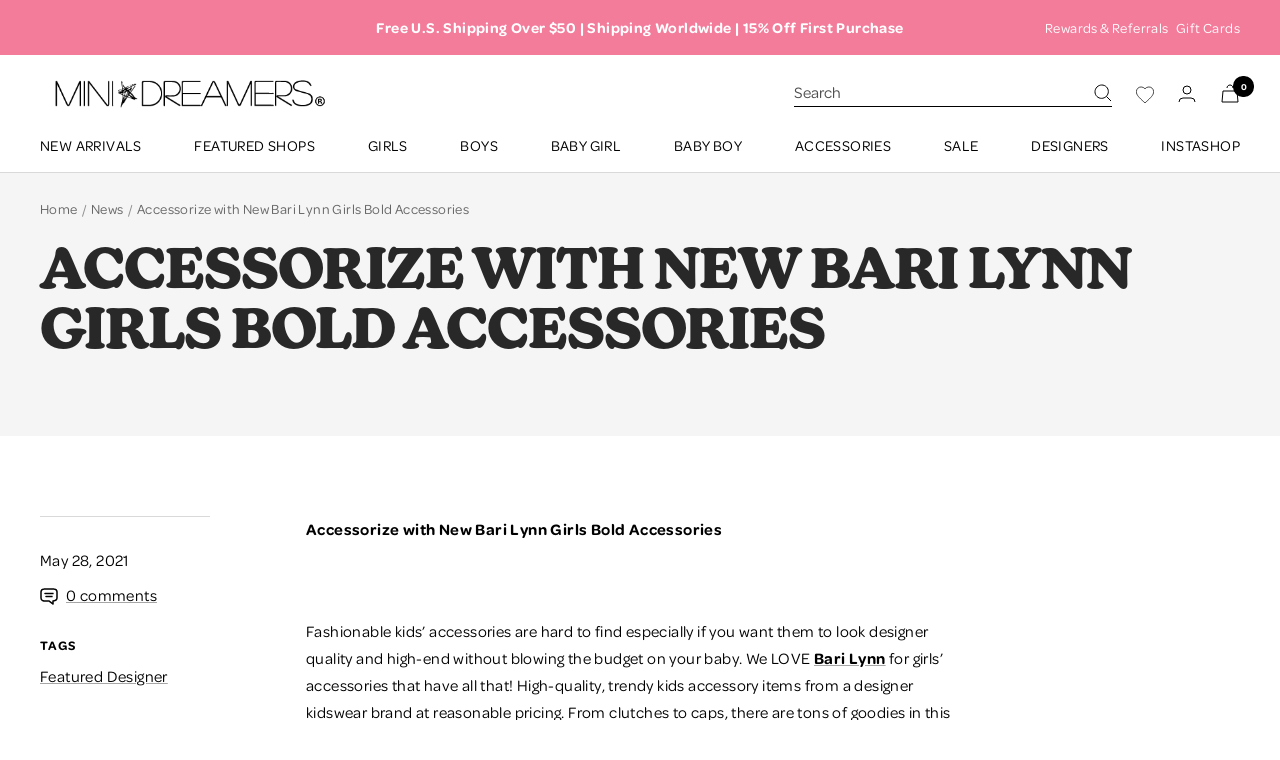

--- FILE ---
content_type: text/html; charset=utf-8
request_url: https://www.minidreamers.com/blogs/news/accessorize-with-new-bari-lynn-girls-bold-accessories
body_size: 60847
content:
<!doctype html><html class="no-js" lang="en" dir="ltr">
  <head>
    

    
  

    <title>
    Accessorize with New Bari Lynn Girls Bold Accessories
</title>


    <meta name="description" content="Fashionable kids’ accessories are hard to find especially if you want them to look designer quality and high-end without blowing the budget on your baby. We LOVE Bari Lynn for girls’ accessories that have all that! High-quality, trendy kids accessory items for your mini!">

    <meta charset="utf-8">
    <meta name="viewport" content="width=device-width, initial-scale=1.0, height=device-height, minimum-scale=1.0">
    <meta name="theme-color" content="#ffffff"><meta name="description" content="Fashionable kids’ accessories are hard to find especially if you want them to look designer quality and high-end without blowing the budget on your baby. We LOVE Bari Lynn for girls’ accessories that have all that! High-quality, trendy kids accessory items for your mini!"><link rel="canonical" href="https://www.minidreamers.com/blogs/news/accessorize-with-new-bari-lynn-girls-bold-accessories"><link rel="shortcut icon" href="//www.minidreamers.com/cdn/shop/files/favicon_96x96.png?v=1662067493" type="image/png"><link rel="stylesheet" href="https://use.typekit.net/gdm2ovj.css"><link rel="preconnect" href="https://cdn.shopify.com">
    <link rel="dns-prefetch" href="https://productreviews.shopifycdn.com">
    <link rel="dns-prefetch" href="https://www.google-analytics.com"><link rel="preconnect" href="https://fonts.shopifycdn.com" crossorigin><link rel="preload" as="style" href="//www.minidreamers.com/cdn/shop/t/134/assets/theme.css?v=62162524994179140501746712650">
    <link rel="preload" as="script" href="//www.minidreamers.com/cdn/shop/t/134/assets/vendor.js?v=31715688253868339281653571248">
    <link rel="preload" as="script" href="//www.minidreamers.com/cdn/shop/t/134/assets/theme.js?v=178251717438580887721744044603"><meta property="og:type" content="article">
  <meta property="og:title" content="Accessorize with New Bari Lynn Girls Bold Accessories">
    <meta property="og:image" content="http://www.minidreamers.com/cdn/shop/files/mini-socialimage_22a8fa26-5cbe-4b16-931b-04d96edd2ea8.png?v=1665069186">
    <meta property="og:image:secure_url" content="https://www.minidreamers.com/cdn/shop/files/mini-socialimage_22a8fa26-5cbe-4b16-931b-04d96edd2ea8.png?v=1665069186">
  
  <meta property="og:image:width" content="1200">
  <meta property="og:image:height" content="628"><meta property="og:description" content="Fashionable kids’ accessories are hard to find especially if you want them to look designer quality and high-end without blowing the budget on your baby. We LOVE Bari Lynn for girls’ accessories that have all that! High-quality, trendy kids accessory items for your mini!"><meta property="og:url" content="https://www.minidreamers.com/blogs/news/accessorize-with-new-bari-lynn-girls-bold-accessories">
<meta property="og:site_name" content="Mini Dreamers "><meta name="twitter:card" content="summary"><meta name="twitter:title" content="Accessorize with New Bari Lynn Girls Bold Accessories">
  <meta name="twitter:description" content="Accessorize with New Bari Lynn Girls Bold Accessories   Fashionable kids’ accessories are hard to find especially if you want them to look designer quality and high-end without blowing the budget on your baby. We LOVE Bari Lynn for girls’ accessories that have all that! High-quality, trendy kids accessory items from a designer kidswear brand at reasonable pricing. From clutches to caps, there are tons of goodies in this latest designer kidswear haul of accessory items!   Here are Mini Dreamers’ Top 8 Picks from Bari Lynn:   Bari Lynn Bear Box Clutch W/ Crossbody Chain   Shimmery in design, the Bari Lynn Bear Box Clutch W/ Crossbody Chain makes a glamorous statement. A gleaming silver rectangular exterior with different colored bears makes this crossbody bag an awesome choice to make your little trendsetter shine. When she steps out, she"><meta name="twitter:image" content="https://www.minidreamers.com/cdn/shop/files/mini-socialimage_22a8fa26-5cbe-4b16-931b-04d96edd2ea8_1200x1200_crop_center.png?v=1665069186">
  <meta name="twitter:image:alt" content="">
    
  <script type="application/ld+json">
  {
    "@context": "https://schema.org",
    "@type": "BlogPosting",
    "mainEntityOfPage": "/blogs/news/accessorize-with-new-bari-lynn-girls-bold-accessories",
    "articleSection": "News",
    "keywords": "Featured Designer",
    "headline": "Accessorize with New Bari Lynn Girls Bold Accessories",
    "description": "Accessorize with New Bari Lynn Girls Bold Accessories   Fashionable kids’ accessories are hard to find especially if you want them to look designer quality...",
    "dateCreated": "2021-05-28T14:28:07",
    "datePublished": "2021-05-28T14:28:07",
    "dateModified": "2021-05-28T14:28:07",
    "image": {
      "@type": "ImageObject",
      "url": "https://www.minidreamers.com/cdn/shop/files/mini-socialimage_22a8fa26-5cbe-4b16-931b-04d96edd2ea8_1024x.png?v=1665069186",
      "image": "https://www.minidreamers.com/cdn/shop/files/mini-socialimage_22a8fa26-5cbe-4b16-931b-04d96edd2ea8_1024x.png?v=1665069186",
      "name": null,
      "width": "1024",
      "height": "1024"
    },
    "author": {
      "@type": "Person",
      "name": " ",
      "givenName": null,
      "familyName": null
    },
    "publisher": {
      "@type": "Organization",
      "name": "Mini Dreamers "
    },
    "commentCount": 0,
    "comment": []
  }
  </script>



  <script type="application/ld+json">
  {
    "@context": "https://schema.org",
    "@type": "BreadcrumbList",
  "itemListElement": [{
      "@type": "ListItem",
      "position": 1,
      "name": "Home",
      "item": "https://www.minidreamers.com"
    },{
          "@type": "ListItem",
          "position": 2,
          "name": "News",
          "item": "https://www.minidreamers.com/blogs/news"
        }, {
          "@type": "ListItem",
          "position": 3,
          "name": "News",
          "item": "https://www.minidreamers.com/blogs/news/accessorize-with-new-bari-lynn-girls-bold-accessories"
        }]
  }
  </script>


    <link rel="preload" href="//www.minidreamers.com/cdn/fonts/poppins/poppins_n7.56758dcf284489feb014a026f3727f2f20a54626.woff2" as="font" type="font/woff2" crossorigin><link rel="preload" href="//www.minidreamers.com/cdn/fonts/poppins/poppins_n4.0ba78fa5af9b0e1a374041b3ceaadf0a43b41362.woff2" as="font" type="font/woff2" crossorigin><style>
  /* Typography (heading) */
  @font-face {
  font-family: Poppins;
  font-weight: 700;
  font-style: normal;
  font-display: swap;
  src: url("//www.minidreamers.com/cdn/fonts/poppins/poppins_n7.56758dcf284489feb014a026f3727f2f20a54626.woff2") format("woff2"),
       url("//www.minidreamers.com/cdn/fonts/poppins/poppins_n7.f34f55d9b3d3205d2cd6f64955ff4b36f0cfd8da.woff") format("woff");
}

@font-face {
  font-family: Poppins;
  font-weight: 700;
  font-style: italic;
  font-display: swap;
  src: url("//www.minidreamers.com/cdn/fonts/poppins/poppins_i7.42fd71da11e9d101e1e6c7932199f925f9eea42d.woff2") format("woff2"),
       url("//www.minidreamers.com/cdn/fonts/poppins/poppins_i7.ec8499dbd7616004e21155106d13837fff4cf556.woff") format("woff");
}

/* Typography (body) */
  @font-face {
  font-family: Poppins;
  font-weight: 400;
  font-style: normal;
  font-display: swap;
  src: url("//www.minidreamers.com/cdn/fonts/poppins/poppins_n4.0ba78fa5af9b0e1a374041b3ceaadf0a43b41362.woff2") format("woff2"),
       url("//www.minidreamers.com/cdn/fonts/poppins/poppins_n4.214741a72ff2596839fc9760ee7a770386cf16ca.woff") format("woff");
}

@font-face {
  font-family: Poppins;
  font-weight: 400;
  font-style: italic;
  font-display: swap;
  src: url("//www.minidreamers.com/cdn/fonts/poppins/poppins_i4.846ad1e22474f856bd6b81ba4585a60799a9f5d2.woff2") format("woff2"),
       url("//www.minidreamers.com/cdn/fonts/poppins/poppins_i4.56b43284e8b52fc64c1fd271f289a39e8477e9ec.woff") format("woff");
}

@font-face {
  font-family: Poppins;
  font-weight: 600;
  font-style: normal;
  font-display: swap;
  src: url("//www.minidreamers.com/cdn/fonts/poppins/poppins_n6.aa29d4918bc243723d56b59572e18228ed0786f6.woff2") format("woff2"),
       url("//www.minidreamers.com/cdn/fonts/poppins/poppins_n6.5f815d845fe073750885d5b7e619ee00e8111208.woff") format("woff");
}

@font-face {
  font-family: Poppins;
  font-weight: 600;
  font-style: italic;
  font-display: swap;
  src: url("//www.minidreamers.com/cdn/fonts/poppins/poppins_i6.bb8044d6203f492888d626dafda3c2999253e8e9.woff2") format("woff2"),
       url("//www.minidreamers.com/cdn/fonts/poppins/poppins_i6.e233dec1a61b1e7dead9f920159eda42280a02c3.woff") format("woff");
}

:root {--heading-color: 0, 0, 0;
    --text-color: 0, 0, 0;
    --background: 255, 255, 255;
    --secondary-background: 244, 244, 244;
    --border-color: 217, 217, 217;
    --border-color-darker: 153, 153, 153;
    --success-color: 168, 239, 195;
    --success-background: 238, 252, 243;
    --error-color: 224, 0, 138;
    --error-background: 253, 237, 247;
    --primary-button-background: 0, 0, 0;
    --primary-button-text-color: 255, 255, 255;
    --secondary-button-background: 101, 101, 101;
    --secondary-button-text-color: 255, 255, 255;
    --product-star-rating: 254, 242, 148;
    --product-on-sale-accent: 224, 0, 138;
    --product-sold-out-accent: 176, 171, 252;
    --product-custom-label-background: 139, 219, 255;
    --product-custom-label-text-color: 0, 0, 0;
    --product-custom-label-2-background: 254, 242, 148;
    --product-custom-label-2-text-color: 0, 0, 0;
    --product-low-stock-text-color: 224, 0, 138;
    --product-in-stock-text-color: 0, 0, 0;
    --loading-bar-background: 0, 0, 0;

    /* We duplicate some "base" colors as root colors, which is useful to use on drawer elements or popover without. Those should not be overridden to avoid issues */
    --root-heading-color: 0, 0, 0;
    --root-text-color: 0, 0, 0;
    --root-background: 255, 255, 255;
    --root-border-color: 217, 217, 217;
    --root-primary-button-background: 0, 0, 0;
    --root-primary-button-text-color: 255, 255, 255;

    --base-font-size: 16px;
    --heading-font-family: new-kansas, sans-serif;
    --heading-font-weight: 700;
    --heading-font-style: normal;
    --heading-text-transform: uppercase;
    --text-font-family: omnes-pro, sans-serif;
    --text-font-weight: 500;
    --text-font-style: normal;
    --text-font-bold-weight: 600;
    --button-font-family: new-kansas, sans-serif;

    /* Typography (font size) */
    --heading-xxsmall-font-size: 11px;
    --heading-xsmall-font-size: 11px;
    --heading-small-font-size: 12px;
    --heading-large-font-size: 36px;
    --heading-h1-font-size: 36px;
    --heading-h2-font-size: 26px;
    --heading-h3-font-size: 26px;
    --heading-h4-font-size: 24px;
    --heading-h5-font-size: 20px;
    --heading-h6-font-size: 16px;

    /* Control the look and feel of the theme by changing radius of various elements */
    --button-border-radius: 10px;
    --block-border-radius: 0px;
    --block-border-radius-reduced: 0px;
    --color-swatch-border-radius: 0px;

    /* Button size */
    --button-height: 48px;
    --button-small-height: 40px;

    /* Form related */
    --form-input-field-height: 48px;
    --form-input-gap: 16px;
    --form-submit-margin: 24px;

    /* Product listing related variables */
    --product-list-block-spacing: 32px;

    /* Video related */
    --play-button-background: 255, 255, 255;
    --play-button-arrow: 0, 0, 0;

    /* RTL support */
    --transform-logical-flip: 1;
    --transform-origin-start: left;
    --transform-origin-end: right;

    /* Other */
    --zoom-cursor-svg-url: url(//www.minidreamers.com/cdn/shop/t/134/assets/zoom-cursor.svg?v=135960742093865552131654780063);
    --arrow-right-svg-url: url(//www.minidreamers.com/cdn/shop/t/134/assets/arrow-right.svg?v=141591004395532001551654711661);
    --arrow-left-svg-url: url(//www.minidreamers.com/cdn/shop/t/134/assets/arrow-left.svg?v=129346168889692502881654711662);

    /* Some useful variables that we can reuse in our CSS. Some explanation are needed for some of them:
       - container-max-width-minus-gutters: represents the container max width without the edge gutters
       - container-outer-width: considering the screen width, represent all the space outside the container
       - container-outer-margin: same as container-outer-width but get set to 0 inside a container
       - container-inner-width: the effective space inside the container (minus gutters)
       - grid-column-width: represents the width of a single column of the grid
       - vertical-breather: this is a variable that defines the global "spacing" between sections, and inside the section
                            to create some "breath" and minimum spacing
     */
    --container-max-width: 1600px;
    --container-gutter: 24px;
    --container-max-width-minus-gutters: calc(var(--container-max-width) - (var(--container-gutter)) * 2);
    --container-outer-width: max(calc((100vw - var(--container-max-width-minus-gutters)) / 2), var(--container-gutter));
    --container-outer-margin: var(--container-outer-width);
    --container-inner-width: calc(100vw - var(--container-outer-width) * 2);

    --grid-column-count: 10;
    --grid-gap: 24px;
    --grid-column-width: calc((100vw - var(--container-outer-width) * 2 - var(--grid-gap) * (var(--grid-column-count) - 1)) / var(--grid-column-count));

    --vertical-breather: 36px;
    --vertical-breather-tight: 36px;

    /* Shopify related variables */
    --payment-terms-background-color: #ffffff;
  }

  @media screen and (min-width: 741px) {
    :root {
      --container-gutter: 40px;
      --grid-column-count: 20;
      --vertical-breather: 48px;
      --vertical-breather-tight: 48px;

      /* Typography (font size) */
      --heading-xsmall-font-size: 12px;
      --heading-small-font-size: 13px;
      --heading-large-font-size: 52px;
      --heading-h1-font-size: 48px;
      --heading-h2-font-size: 34px;
      --heading-h3-font-size: 32px;
      --heading-h4-font-size: 24px;
      --heading-h5-font-size: 20px;
      --heading-h6-font-size: 18px;

      /* Form related */
      --form-input-field-height: 52px;
      --form-submit-margin: 32px;

      /* Button size */
      --button-height: 52px;
      --button-small-height: 44px;
    }
  }

  @media screen and (min-width: 1200px) {
    :root {
      --vertical-breather: 64px;
      --vertical-breather-tight: 48px;
      --product-list-block-spacing: 48px;

      /* Typography */
      --heading-large-font-size: 64px;
      --heading-h1-font-size: 56px;
      --heading-h2-font-size: 36px;
      --heading-h3-font-size: 36px;
      --heading-h4-font-size: 30px;
      --heading-h5-font-size: 24px;
      --heading-h6-font-size: 18px;
    }
  }

  @media screen and (min-width: 1600px) {
    :root {
      --vertical-breather: 64px;
      --vertical-breather-tight: 48px;
    }
  }
</style>
    <script>
  // This allows to expose several variables to the global scope, to be used in scripts
  window.themeVariables = {
    settings: {
      direction: "ltr",
      pageType: "article",
      cartCount: 0,
      moneyFormat: "\u003cspan class=money\u003e$ {{amount}}\u003c\/span\u003e",
      moneyWithCurrencyFormat: "\u003cspan class=money\u003e$ {{amount}} USD\u003c\/span\u003e",
      showVendor: true,
      discountMode: "saving",
      currencyCodeEnabled: false,
      searchMode: "product,article,collection",
      searchUnavailableProducts: "last",
      cartType: "drawer",
      cartCurrency: "USD",
      mobileZoomFactor: 2.5
    },

    routes: {
      host: "www.minidreamers.com",
      rootUrl: "\/",
      rootUrlWithoutSlash: '',
      cartUrl: "\/cart",
      cartAddUrl: "\/cart\/add",
      cartChangeUrl: "\/cart\/change",
      searchUrl: "\/search",
      predictiveSearchUrl: "\/search\/suggest",
      productRecommendationsUrl: "\/recommendations\/products"
    },

    strings: {
      accessibilityDelete: "Delete",
      accessibilityClose: "Close",
      collectionSoldOut: "Sold out",
      collectionDiscount: "Save @savings@",
      productSalePrice: "Sale price",
      productRegularPrice: "Regular price",
      productFormUnavailable: "Unavailable",
      productFormSoldOut: "Sold out",
      productFormPreOrder: "Pre-order",
      productFormAddToCart: "Add to cart",
      searchNoResults: "No results could be found.",
      searchNewSearch: "New search",
      searchProducts: "Products",
      searchArticles: "Journal",
      searchPages: "Pages",
      searchCollections: "Collections",
      cartViewCart: "View cart",
      cartItemAdded: "Item added to your cart!",
      cartItemAddedShort: "Added to your cart!",
      cartAddOrderNote: "Add order note",
      cartEditOrderNote: "Edit order note",
      shippingEstimatorNoResults: "Sorry, we do not ship to your address.",
      shippingEstimatorOneResult: "There is one shipping rate for your address:",
      shippingEstimatorMultipleResults: "There are several shipping rates for your address:",
      shippingEstimatorError: "One or more error occurred while retrieving shipping rates:"
    },

    libs: {
      flickity: "\/\/www.minidreamers.com\/cdn\/shop\/t\/134\/assets\/flickity.js?v=176646718982628074891653571243",
      photoswipe: "\/\/www.minidreamers.com\/cdn\/shop\/t\/134\/assets\/photoswipe.js?v=132268647426145925301653571248",
      qrCode: "\/\/www.minidreamers.com\/cdn\/shopifycloud\/storefront\/assets\/themes_support\/vendor\/qrcode-3f2b403b.js"
    },

    breakpoints: {
      phone: 'screen and (max-width: 740px)',
      tablet: 'screen and (min-width: 741px) and (max-width: 999px)',
      tabletAndUp: 'screen and (min-width: 741px)',
      pocket: 'screen and (max-width: 999px)',
      lap: 'screen and (min-width: 1000px) and (max-width: 1199px)',
      lapAndUp: 'screen and (min-width: 1000px)',
      desktop: 'screen and (min-width: 1200px)',
      wide: 'screen and (min-width: 1400px)'
    }
  };

  window.addEventListener('pageshow', async () => {
    const cartContent = await (await fetch(`${window.themeVariables.routes.cartUrl}.js`, {cache: 'reload'})).json();
    document.documentElement.dispatchEvent(new CustomEvent('cart:refresh', {detail: {cart: cartContent}}));
  });

  if ('noModule' in HTMLScriptElement.prototype) {
    // Old browsers (like IE) that does not support module will be considered as if not executing JS at all
    document.documentElement.className = document.documentElement.className.replace('no-js', 'js');

    requestAnimationFrame(() => {
      const viewportHeight = (window.visualViewport ? window.visualViewport.height : document.documentElement.clientHeight);
      document.documentElement.style.setProperty('--window-height',viewportHeight + 'px');
    });
  }</script>

    <link rel="stylesheet" href="//www.minidreamers.com/cdn/shop/t/134/assets/theme.css?v=62162524994179140501746712650">
    <script src="//www.minidreamers.com/cdn/shop/t/134/assets/jquery.min.js?v=181951903404081051791654292759"></script>
    <script src="//www.minidreamers.com/cdn/shop/t/134/assets/vendor.js?v=31715688253868339281653571248" defer></script>
    <script src="//www.minidreamers.com/cdn/shop/t/134/assets/theme.js?v=178251717438580887721744044603" defer></script>
    <script src="//www.minidreamers.com/cdn/shop/t/134/assets/custom.js?v=153612023550617408981684156192" defer></script>
    <script src="//www.minidreamers.com/cdn/shop/t/134/assets/sp_jquery.js?v=92579867195358971251664789812" defer></script>
     
    <script>window.performance && window.performance.mark && window.performance.mark('shopify.content_for_header.start');</script><meta name="google-site-verification" content="oERDEQeHOwRbSX3k-RM26up1lruv_IUiZm5ei_4-oHk">
<meta name="facebook-domain-verification" content="0ho27birkzq7n5ya0rh1h4nfcex3jj">
<meta id="shopify-digital-wallet" name="shopify-digital-wallet" content="/12904419/digital_wallets/dialog">
<meta name="shopify-checkout-api-token" content="f711bc7207255fc0ae33af216cc81bb0">
<meta id="in-context-paypal-metadata" data-shop-id="12904419" data-venmo-supported="true" data-environment="production" data-locale="en_US" data-paypal-v4="true" data-currency="USD">
<link rel="alternate" type="application/atom+xml" title="Feed" href="/blogs/news.atom" />
<script async="async" src="/checkouts/internal/preloads.js?locale=en-US"></script>
<link rel="preconnect" href="https://shop.app" crossorigin="anonymous">
<script async="async" src="https://shop.app/checkouts/internal/preloads.js?locale=en-US&shop_id=12904419" crossorigin="anonymous"></script>
<script id="apple-pay-shop-capabilities" type="application/json">{"shopId":12904419,"countryCode":"US","currencyCode":"USD","merchantCapabilities":["supports3DS"],"merchantId":"gid:\/\/shopify\/Shop\/12904419","merchantName":"Mini Dreamers ","requiredBillingContactFields":["postalAddress","email","phone"],"requiredShippingContactFields":["postalAddress","email","phone"],"shippingType":"shipping","supportedNetworks":["visa","masterCard","amex","discover","elo","jcb"],"total":{"type":"pending","label":"Mini Dreamers ","amount":"1.00"},"shopifyPaymentsEnabled":true,"supportsSubscriptions":true}</script>
<script id="shopify-features" type="application/json">{"accessToken":"f711bc7207255fc0ae33af216cc81bb0","betas":["rich-media-storefront-analytics"],"domain":"www.minidreamers.com","predictiveSearch":true,"shopId":12904419,"locale":"en"}</script>
<script>var Shopify = Shopify || {};
Shopify.shop = "mysecretgardenkids.myshopify.com";
Shopify.locale = "en";
Shopify.currency = {"active":"USD","rate":"1.0"};
Shopify.country = "US";
Shopify.theme = {"name":"mini-dreamers\/main (do not unpublish) ","id":130501476520,"schema_name":"Focal","schema_version":"8.10.3","theme_store_id":null,"role":"main"};
Shopify.theme.handle = "null";
Shopify.theme.style = {"id":null,"handle":null};
Shopify.cdnHost = "www.minidreamers.com/cdn";
Shopify.routes = Shopify.routes || {};
Shopify.routes.root = "/";</script>
<script type="module">!function(o){(o.Shopify=o.Shopify||{}).modules=!0}(window);</script>
<script>!function(o){function n(){var o=[];function n(){o.push(Array.prototype.slice.apply(arguments))}return n.q=o,n}var t=o.Shopify=o.Shopify||{};t.loadFeatures=n(),t.autoloadFeatures=n()}(window);</script>
<script>
  window.ShopifyPay = window.ShopifyPay || {};
  window.ShopifyPay.apiHost = "shop.app\/pay";
  window.ShopifyPay.redirectState = null;
</script>
<script id="shop-js-analytics" type="application/json">{"pageType":"article"}</script>
<script defer="defer" async type="module" src="//www.minidreamers.com/cdn/shopifycloud/shop-js/modules/v2/client.init-shop-cart-sync_WVOgQShq.en.esm.js"></script>
<script defer="defer" async type="module" src="//www.minidreamers.com/cdn/shopifycloud/shop-js/modules/v2/chunk.common_C_13GLB1.esm.js"></script>
<script defer="defer" async type="module" src="//www.minidreamers.com/cdn/shopifycloud/shop-js/modules/v2/chunk.modal_CLfMGd0m.esm.js"></script>
<script type="module">
  await import("//www.minidreamers.com/cdn/shopifycloud/shop-js/modules/v2/client.init-shop-cart-sync_WVOgQShq.en.esm.js");
await import("//www.minidreamers.com/cdn/shopifycloud/shop-js/modules/v2/chunk.common_C_13GLB1.esm.js");
await import("//www.minidreamers.com/cdn/shopifycloud/shop-js/modules/v2/chunk.modal_CLfMGd0m.esm.js");

  window.Shopify.SignInWithShop?.initShopCartSync?.({"fedCMEnabled":true,"windoidEnabled":true});

</script>
<script>
  window.Shopify = window.Shopify || {};
  if (!window.Shopify.featureAssets) window.Shopify.featureAssets = {};
  window.Shopify.featureAssets['shop-js'] = {"shop-cart-sync":["modules/v2/client.shop-cart-sync_DuR37GeY.en.esm.js","modules/v2/chunk.common_C_13GLB1.esm.js","modules/v2/chunk.modal_CLfMGd0m.esm.js"],"init-fed-cm":["modules/v2/client.init-fed-cm_BucUoe6W.en.esm.js","modules/v2/chunk.common_C_13GLB1.esm.js","modules/v2/chunk.modal_CLfMGd0m.esm.js"],"shop-toast-manager":["modules/v2/client.shop-toast-manager_B0JfrpKj.en.esm.js","modules/v2/chunk.common_C_13GLB1.esm.js","modules/v2/chunk.modal_CLfMGd0m.esm.js"],"init-shop-cart-sync":["modules/v2/client.init-shop-cart-sync_WVOgQShq.en.esm.js","modules/v2/chunk.common_C_13GLB1.esm.js","modules/v2/chunk.modal_CLfMGd0m.esm.js"],"shop-button":["modules/v2/client.shop-button_B_U3bv27.en.esm.js","modules/v2/chunk.common_C_13GLB1.esm.js","modules/v2/chunk.modal_CLfMGd0m.esm.js"],"init-windoid":["modules/v2/client.init-windoid_DuP9q_di.en.esm.js","modules/v2/chunk.common_C_13GLB1.esm.js","modules/v2/chunk.modal_CLfMGd0m.esm.js"],"shop-cash-offers":["modules/v2/client.shop-cash-offers_BmULhtno.en.esm.js","modules/v2/chunk.common_C_13GLB1.esm.js","modules/v2/chunk.modal_CLfMGd0m.esm.js"],"pay-button":["modules/v2/client.pay-button_CrPSEbOK.en.esm.js","modules/v2/chunk.common_C_13GLB1.esm.js","modules/v2/chunk.modal_CLfMGd0m.esm.js"],"init-customer-accounts":["modules/v2/client.init-customer-accounts_jNk9cPYQ.en.esm.js","modules/v2/client.shop-login-button_DJ5ldayH.en.esm.js","modules/v2/chunk.common_C_13GLB1.esm.js","modules/v2/chunk.modal_CLfMGd0m.esm.js"],"avatar":["modules/v2/client.avatar_BTnouDA3.en.esm.js"],"checkout-modal":["modules/v2/client.checkout-modal_pBPyh9w8.en.esm.js","modules/v2/chunk.common_C_13GLB1.esm.js","modules/v2/chunk.modal_CLfMGd0m.esm.js"],"init-shop-for-new-customer-accounts":["modules/v2/client.init-shop-for-new-customer-accounts_BUoCy7a5.en.esm.js","modules/v2/client.shop-login-button_DJ5ldayH.en.esm.js","modules/v2/chunk.common_C_13GLB1.esm.js","modules/v2/chunk.modal_CLfMGd0m.esm.js"],"init-customer-accounts-sign-up":["modules/v2/client.init-customer-accounts-sign-up_CnczCz9H.en.esm.js","modules/v2/client.shop-login-button_DJ5ldayH.en.esm.js","modules/v2/chunk.common_C_13GLB1.esm.js","modules/v2/chunk.modal_CLfMGd0m.esm.js"],"init-shop-email-lookup-coordinator":["modules/v2/client.init-shop-email-lookup-coordinator_CzjY5t9o.en.esm.js","modules/v2/chunk.common_C_13GLB1.esm.js","modules/v2/chunk.modal_CLfMGd0m.esm.js"],"shop-follow-button":["modules/v2/client.shop-follow-button_CsYC63q7.en.esm.js","modules/v2/chunk.common_C_13GLB1.esm.js","modules/v2/chunk.modal_CLfMGd0m.esm.js"],"shop-login-button":["modules/v2/client.shop-login-button_DJ5ldayH.en.esm.js","modules/v2/chunk.common_C_13GLB1.esm.js","modules/v2/chunk.modal_CLfMGd0m.esm.js"],"shop-login":["modules/v2/client.shop-login_B9ccPdmx.en.esm.js","modules/v2/chunk.common_C_13GLB1.esm.js","modules/v2/chunk.modal_CLfMGd0m.esm.js"],"lead-capture":["modules/v2/client.lead-capture_D0K_KgYb.en.esm.js","modules/v2/chunk.common_C_13GLB1.esm.js","modules/v2/chunk.modal_CLfMGd0m.esm.js"],"payment-terms":["modules/v2/client.payment-terms_BWmiNN46.en.esm.js","modules/v2/chunk.common_C_13GLB1.esm.js","modules/v2/chunk.modal_CLfMGd0m.esm.js"]};
</script>
<script>(function() {
  var isLoaded = false;
  function asyncLoad() {
    if (isLoaded) return;
    isLoaded = true;
    var urls = ["\/\/code.tidio.co\/4qg9iqugjwx0x6srwgohkolli69h2zwh.js?shop=mysecretgardenkids.myshopify.com","https:\/\/load.csell.co\/assets\/js\/cross-sell.js?shop=mysecretgardenkids.myshopify.com","https:\/\/load.csell.co\/assets\/v2\/js\/core\/xsell.js?shop=mysecretgardenkids.myshopify.com","https:\/\/js.smile.io\/v1\/smile-shopify.js?shop=mysecretgardenkids.myshopify.com","https:\/\/str.rise-ai.com\/?shop=mysecretgardenkids.myshopify.com","https:\/\/strn.rise-ai.com\/?shop=mysecretgardenkids.myshopify.com","https:\/\/cdn.rebuyengine.com\/onsite\/js\/rebuy.js?shop=mysecretgardenkids.myshopify.com","https:\/\/cdn.rebuyengine.com\/onsite\/js\/rebuy.js?shop=mysecretgardenkids.myshopify.com"];
    for (var i = 0; i < urls.length; i++) {
      var s = document.createElement('script');
      s.type = 'text/javascript';
      s.async = true;
      s.src = urls[i];
      var x = document.getElementsByTagName('script')[0];
      x.parentNode.insertBefore(s, x);
    }
  };
  if(window.attachEvent) {
    window.attachEvent('onload', asyncLoad);
  } else {
    window.addEventListener('load', asyncLoad, false);
  }
})();</script>
<script id="__st">var __st={"a":12904419,"offset":-28800,"reqid":"8497a8f6-f584-40ed-89cf-3690b6990777-1769654742","pageurl":"www.minidreamers.com\/blogs\/news\/accessorize-with-new-bari-lynn-girls-bold-accessories","s":"articles-556323012776","u":"c6613b44fd73","p":"article","rtyp":"article","rid":556323012776};</script>
<script>window.ShopifyPaypalV4VisibilityTracking = true;</script>
<script id="captcha-bootstrap">!function(){'use strict';const t='contact',e='account',n='new_comment',o=[[t,t],['blogs',n],['comments',n],[t,'customer']],c=[[e,'customer_login'],[e,'guest_login'],[e,'recover_customer_password'],[e,'create_customer']],r=t=>t.map((([t,e])=>`form[action*='/${t}']:not([data-nocaptcha='true']) input[name='form_type'][value='${e}']`)).join(','),a=t=>()=>t?[...document.querySelectorAll(t)].map((t=>t.form)):[];function s(){const t=[...o],e=r(t);return a(e)}const i='password',u='form_key',d=['recaptcha-v3-token','g-recaptcha-response','h-captcha-response',i],f=()=>{try{return window.sessionStorage}catch{return}},m='__shopify_v',_=t=>t.elements[u];function p(t,e,n=!1){try{const o=window.sessionStorage,c=JSON.parse(o.getItem(e)),{data:r}=function(t){const{data:e,action:n}=t;return t[m]||n?{data:e,action:n}:{data:t,action:n}}(c);for(const[e,n]of Object.entries(r))t.elements[e]&&(t.elements[e].value=n);n&&o.removeItem(e)}catch(o){console.error('form repopulation failed',{error:o})}}const l='form_type',E='cptcha';function T(t){t.dataset[E]=!0}const w=window,h=w.document,L='Shopify',v='ce_forms',y='captcha';let A=!1;((t,e)=>{const n=(g='f06e6c50-85a8-45c8-87d0-21a2b65856fe',I='https://cdn.shopify.com/shopifycloud/storefront-forms-hcaptcha/ce_storefront_forms_captcha_hcaptcha.v1.5.2.iife.js',D={infoText:'Protected by hCaptcha',privacyText:'Privacy',termsText:'Terms'},(t,e,n)=>{const o=w[L][v],c=o.bindForm;if(c)return c(t,g,e,D).then(n);var r;o.q.push([[t,g,e,D],n]),r=I,A||(h.body.append(Object.assign(h.createElement('script'),{id:'captcha-provider',async:!0,src:r})),A=!0)});var g,I,D;w[L]=w[L]||{},w[L][v]=w[L][v]||{},w[L][v].q=[],w[L][y]=w[L][y]||{},w[L][y].protect=function(t,e){n(t,void 0,e),T(t)},Object.freeze(w[L][y]),function(t,e,n,w,h,L){const[v,y,A,g]=function(t,e,n){const i=e?o:[],u=t?c:[],d=[...i,...u],f=r(d),m=r(i),_=r(d.filter((([t,e])=>n.includes(e))));return[a(f),a(m),a(_),s()]}(w,h,L),I=t=>{const e=t.target;return e instanceof HTMLFormElement?e:e&&e.form},D=t=>v().includes(t);t.addEventListener('submit',(t=>{const e=I(t);if(!e)return;const n=D(e)&&!e.dataset.hcaptchaBound&&!e.dataset.recaptchaBound,o=_(e),c=g().includes(e)&&(!o||!o.value);(n||c)&&t.preventDefault(),c&&!n&&(function(t){try{if(!f())return;!function(t){const e=f();if(!e)return;const n=_(t);if(!n)return;const o=n.value;o&&e.removeItem(o)}(t);const e=Array.from(Array(32),(()=>Math.random().toString(36)[2])).join('');!function(t,e){_(t)||t.append(Object.assign(document.createElement('input'),{type:'hidden',name:u})),t.elements[u].value=e}(t,e),function(t,e){const n=f();if(!n)return;const o=[...t.querySelectorAll(`input[type='${i}']`)].map((({name:t})=>t)),c=[...d,...o],r={};for(const[a,s]of new FormData(t).entries())c.includes(a)||(r[a]=s);n.setItem(e,JSON.stringify({[m]:1,action:t.action,data:r}))}(t,e)}catch(e){console.error('failed to persist form',e)}}(e),e.submit())}));const S=(t,e)=>{t&&!t.dataset[E]&&(n(t,e.some((e=>e===t))),T(t))};for(const o of['focusin','change'])t.addEventListener(o,(t=>{const e=I(t);D(e)&&S(e,y())}));const B=e.get('form_key'),M=e.get(l),P=B&&M;t.addEventListener('DOMContentLoaded',(()=>{const t=y();if(P)for(const e of t)e.elements[l].value===M&&p(e,B);[...new Set([...A(),...v().filter((t=>'true'===t.dataset.shopifyCaptcha))])].forEach((e=>S(e,t)))}))}(h,new URLSearchParams(w.location.search),n,t,e,['guest_login'])})(!1,!0)}();</script>
<script integrity="sha256-4kQ18oKyAcykRKYeNunJcIwy7WH5gtpwJnB7kiuLZ1E=" data-source-attribution="shopify.loadfeatures" defer="defer" src="//www.minidreamers.com/cdn/shopifycloud/storefront/assets/storefront/load_feature-a0a9edcb.js" crossorigin="anonymous"></script>
<script crossorigin="anonymous" defer="defer" src="//www.minidreamers.com/cdn/shopifycloud/storefront/assets/shopify_pay/storefront-65b4c6d7.js?v=20250812"></script>
<script data-source-attribution="shopify.dynamic_checkout.dynamic.init">var Shopify=Shopify||{};Shopify.PaymentButton=Shopify.PaymentButton||{isStorefrontPortableWallets:!0,init:function(){window.Shopify.PaymentButton.init=function(){};var t=document.createElement("script");t.src="https://www.minidreamers.com/cdn/shopifycloud/portable-wallets/latest/portable-wallets.en.js",t.type="module",document.head.appendChild(t)}};
</script>
<script data-source-attribution="shopify.dynamic_checkout.buyer_consent">
  function portableWalletsHideBuyerConsent(e){var t=document.getElementById("shopify-buyer-consent"),n=document.getElementById("shopify-subscription-policy-button");t&&n&&(t.classList.add("hidden"),t.setAttribute("aria-hidden","true"),n.removeEventListener("click",e))}function portableWalletsShowBuyerConsent(e){var t=document.getElementById("shopify-buyer-consent"),n=document.getElementById("shopify-subscription-policy-button");t&&n&&(t.classList.remove("hidden"),t.removeAttribute("aria-hidden"),n.addEventListener("click",e))}window.Shopify?.PaymentButton&&(window.Shopify.PaymentButton.hideBuyerConsent=portableWalletsHideBuyerConsent,window.Shopify.PaymentButton.showBuyerConsent=portableWalletsShowBuyerConsent);
</script>
<script data-source-attribution="shopify.dynamic_checkout.cart.bootstrap">document.addEventListener("DOMContentLoaded",(function(){function t(){return document.querySelector("shopify-accelerated-checkout-cart, shopify-accelerated-checkout")}if(t())Shopify.PaymentButton.init();else{new MutationObserver((function(e,n){t()&&(Shopify.PaymentButton.init(),n.disconnect())})).observe(document.body,{childList:!0,subtree:!0})}}));
</script>
<script id='scb4127' type='text/javascript' async='' src='https://www.minidreamers.com/cdn/shopifycloud/privacy-banner/storefront-banner.js'></script><link id="shopify-accelerated-checkout-styles" rel="stylesheet" media="screen" href="https://www.minidreamers.com/cdn/shopifycloud/portable-wallets/latest/accelerated-checkout-backwards-compat.css" crossorigin="anonymous">
<style id="shopify-accelerated-checkout-cart">
        #shopify-buyer-consent {
  margin-top: 1em;
  display: inline-block;
  width: 100%;
}

#shopify-buyer-consent.hidden {
  display: none;
}

#shopify-subscription-policy-button {
  background: none;
  border: none;
  padding: 0;
  text-decoration: underline;
  font-size: inherit;
  cursor: pointer;
}

#shopify-subscription-policy-button::before {
  box-shadow: none;
}

      </style>

<script>window.performance && window.performance.mark && window.performance.mark('shopify.content_for_header.end');</script>
<script>window.performance && window.performance.mark && window.performance.mark('shopify.content_for_header.start');</script><meta name="google-site-verification" content="oERDEQeHOwRbSX3k-RM26up1lruv_IUiZm5ei_4-oHk">
<meta name="facebook-domain-verification" content="0ho27birkzq7n5ya0rh1h4nfcex3jj">
<meta id="shopify-digital-wallet" name="shopify-digital-wallet" content="/12904419/digital_wallets/dialog">
<meta name="shopify-checkout-api-token" content="f711bc7207255fc0ae33af216cc81bb0">
<meta id="in-context-paypal-metadata" data-shop-id="12904419" data-venmo-supported="true" data-environment="production" data-locale="en_US" data-paypal-v4="true" data-currency="USD">
<link rel="alternate" type="application/atom+xml" title="Feed" href="/blogs/news.atom" />
<script async="async" src="/checkouts/internal/preloads.js?locale=en-US"></script>
<link rel="preconnect" href="https://shop.app" crossorigin="anonymous">
<script async="async" src="https://shop.app/checkouts/internal/preloads.js?locale=en-US&shop_id=12904419" crossorigin="anonymous"></script>
<script id="apple-pay-shop-capabilities" type="application/json">{"shopId":12904419,"countryCode":"US","currencyCode":"USD","merchantCapabilities":["supports3DS"],"merchantId":"gid:\/\/shopify\/Shop\/12904419","merchantName":"Mini Dreamers ","requiredBillingContactFields":["postalAddress","email","phone"],"requiredShippingContactFields":["postalAddress","email","phone"],"shippingType":"shipping","supportedNetworks":["visa","masterCard","amex","discover","elo","jcb"],"total":{"type":"pending","label":"Mini Dreamers ","amount":"1.00"},"shopifyPaymentsEnabled":true,"supportsSubscriptions":true}</script>
<script id="shopify-features" type="application/json">{"accessToken":"f711bc7207255fc0ae33af216cc81bb0","betas":["rich-media-storefront-analytics"],"domain":"www.minidreamers.com","predictiveSearch":true,"shopId":12904419,"locale":"en"}</script>
<script>var Shopify = Shopify || {};
Shopify.shop = "mysecretgardenkids.myshopify.com";
Shopify.locale = "en";
Shopify.currency = {"active":"USD","rate":"1.0"};
Shopify.country = "US";
Shopify.theme = {"name":"mini-dreamers\/main (do not unpublish) ","id":130501476520,"schema_name":"Focal","schema_version":"8.10.3","theme_store_id":null,"role":"main"};
Shopify.theme.handle = "null";
Shopify.theme.style = {"id":null,"handle":null};
Shopify.cdnHost = "www.minidreamers.com/cdn";
Shopify.routes = Shopify.routes || {};
Shopify.routes.root = "/";</script>
<script type="module">!function(o){(o.Shopify=o.Shopify||{}).modules=!0}(window);</script>
<script>!function(o){function n(){var o=[];function n(){o.push(Array.prototype.slice.apply(arguments))}return n.q=o,n}var t=o.Shopify=o.Shopify||{};t.loadFeatures=n(),t.autoloadFeatures=n()}(window);</script>
<script>
  window.ShopifyPay = window.ShopifyPay || {};
  window.ShopifyPay.apiHost = "shop.app\/pay";
  window.ShopifyPay.redirectState = null;
</script>
<script id="shop-js-analytics" type="application/json">{"pageType":"article"}</script>
<script defer="defer" async type="module" src="//www.minidreamers.com/cdn/shopifycloud/shop-js/modules/v2/client.init-shop-cart-sync_WVOgQShq.en.esm.js"></script>
<script defer="defer" async type="module" src="//www.minidreamers.com/cdn/shopifycloud/shop-js/modules/v2/chunk.common_C_13GLB1.esm.js"></script>
<script defer="defer" async type="module" src="//www.minidreamers.com/cdn/shopifycloud/shop-js/modules/v2/chunk.modal_CLfMGd0m.esm.js"></script>
<script type="module">
  await import("//www.minidreamers.com/cdn/shopifycloud/shop-js/modules/v2/client.init-shop-cart-sync_WVOgQShq.en.esm.js");
await import("//www.minidreamers.com/cdn/shopifycloud/shop-js/modules/v2/chunk.common_C_13GLB1.esm.js");
await import("//www.minidreamers.com/cdn/shopifycloud/shop-js/modules/v2/chunk.modal_CLfMGd0m.esm.js");

  window.Shopify.SignInWithShop?.initShopCartSync?.({"fedCMEnabled":true,"windoidEnabled":true});

</script>
<script>
  window.Shopify = window.Shopify || {};
  if (!window.Shopify.featureAssets) window.Shopify.featureAssets = {};
  window.Shopify.featureAssets['shop-js'] = {"shop-cart-sync":["modules/v2/client.shop-cart-sync_DuR37GeY.en.esm.js","modules/v2/chunk.common_C_13GLB1.esm.js","modules/v2/chunk.modal_CLfMGd0m.esm.js"],"init-fed-cm":["modules/v2/client.init-fed-cm_BucUoe6W.en.esm.js","modules/v2/chunk.common_C_13GLB1.esm.js","modules/v2/chunk.modal_CLfMGd0m.esm.js"],"shop-toast-manager":["modules/v2/client.shop-toast-manager_B0JfrpKj.en.esm.js","modules/v2/chunk.common_C_13GLB1.esm.js","modules/v2/chunk.modal_CLfMGd0m.esm.js"],"init-shop-cart-sync":["modules/v2/client.init-shop-cart-sync_WVOgQShq.en.esm.js","modules/v2/chunk.common_C_13GLB1.esm.js","modules/v2/chunk.modal_CLfMGd0m.esm.js"],"shop-button":["modules/v2/client.shop-button_B_U3bv27.en.esm.js","modules/v2/chunk.common_C_13GLB1.esm.js","modules/v2/chunk.modal_CLfMGd0m.esm.js"],"init-windoid":["modules/v2/client.init-windoid_DuP9q_di.en.esm.js","modules/v2/chunk.common_C_13GLB1.esm.js","modules/v2/chunk.modal_CLfMGd0m.esm.js"],"shop-cash-offers":["modules/v2/client.shop-cash-offers_BmULhtno.en.esm.js","modules/v2/chunk.common_C_13GLB1.esm.js","modules/v2/chunk.modal_CLfMGd0m.esm.js"],"pay-button":["modules/v2/client.pay-button_CrPSEbOK.en.esm.js","modules/v2/chunk.common_C_13GLB1.esm.js","modules/v2/chunk.modal_CLfMGd0m.esm.js"],"init-customer-accounts":["modules/v2/client.init-customer-accounts_jNk9cPYQ.en.esm.js","modules/v2/client.shop-login-button_DJ5ldayH.en.esm.js","modules/v2/chunk.common_C_13GLB1.esm.js","modules/v2/chunk.modal_CLfMGd0m.esm.js"],"avatar":["modules/v2/client.avatar_BTnouDA3.en.esm.js"],"checkout-modal":["modules/v2/client.checkout-modal_pBPyh9w8.en.esm.js","modules/v2/chunk.common_C_13GLB1.esm.js","modules/v2/chunk.modal_CLfMGd0m.esm.js"],"init-shop-for-new-customer-accounts":["modules/v2/client.init-shop-for-new-customer-accounts_BUoCy7a5.en.esm.js","modules/v2/client.shop-login-button_DJ5ldayH.en.esm.js","modules/v2/chunk.common_C_13GLB1.esm.js","modules/v2/chunk.modal_CLfMGd0m.esm.js"],"init-customer-accounts-sign-up":["modules/v2/client.init-customer-accounts-sign-up_CnczCz9H.en.esm.js","modules/v2/client.shop-login-button_DJ5ldayH.en.esm.js","modules/v2/chunk.common_C_13GLB1.esm.js","modules/v2/chunk.modal_CLfMGd0m.esm.js"],"init-shop-email-lookup-coordinator":["modules/v2/client.init-shop-email-lookup-coordinator_CzjY5t9o.en.esm.js","modules/v2/chunk.common_C_13GLB1.esm.js","modules/v2/chunk.modal_CLfMGd0m.esm.js"],"shop-follow-button":["modules/v2/client.shop-follow-button_CsYC63q7.en.esm.js","modules/v2/chunk.common_C_13GLB1.esm.js","modules/v2/chunk.modal_CLfMGd0m.esm.js"],"shop-login-button":["modules/v2/client.shop-login-button_DJ5ldayH.en.esm.js","modules/v2/chunk.common_C_13GLB1.esm.js","modules/v2/chunk.modal_CLfMGd0m.esm.js"],"shop-login":["modules/v2/client.shop-login_B9ccPdmx.en.esm.js","modules/v2/chunk.common_C_13GLB1.esm.js","modules/v2/chunk.modal_CLfMGd0m.esm.js"],"lead-capture":["modules/v2/client.lead-capture_D0K_KgYb.en.esm.js","modules/v2/chunk.common_C_13GLB1.esm.js","modules/v2/chunk.modal_CLfMGd0m.esm.js"],"payment-terms":["modules/v2/client.payment-terms_BWmiNN46.en.esm.js","modules/v2/chunk.common_C_13GLB1.esm.js","modules/v2/chunk.modal_CLfMGd0m.esm.js"]};
</script>
<script>(function() {
  var isLoaded = false;
  function asyncLoad() {
    if (isLoaded) return;
    isLoaded = true;
    var urls = ["\/\/code.tidio.co\/4qg9iqugjwx0x6srwgohkolli69h2zwh.js?shop=mysecretgardenkids.myshopify.com","https:\/\/load.csell.co\/assets\/js\/cross-sell.js?shop=mysecretgardenkids.myshopify.com","https:\/\/load.csell.co\/assets\/v2\/js\/core\/xsell.js?shop=mysecretgardenkids.myshopify.com","https:\/\/js.smile.io\/v1\/smile-shopify.js?shop=mysecretgardenkids.myshopify.com","https:\/\/str.rise-ai.com\/?shop=mysecretgardenkids.myshopify.com","https:\/\/strn.rise-ai.com\/?shop=mysecretgardenkids.myshopify.com","https:\/\/cdn.rebuyengine.com\/onsite\/js\/rebuy.js?shop=mysecretgardenkids.myshopify.com","https:\/\/cdn.rebuyengine.com\/onsite\/js\/rebuy.js?shop=mysecretgardenkids.myshopify.com"];
    for (var i = 0; i < urls.length; i++) {
      var s = document.createElement('script');
      s.type = 'text/javascript';
      s.async = true;
      s.src = urls[i];
      var x = document.getElementsByTagName('script')[0];
      x.parentNode.insertBefore(s, x);
    }
  };
  if(window.attachEvent) {
    window.attachEvent('onload', asyncLoad);
  } else {
    window.addEventListener('load', asyncLoad, false);
  }
})();</script>
<script id="__st">var __st={"a":12904419,"offset":-28800,"reqid":"8497a8f6-f584-40ed-89cf-3690b6990777-1769654742","pageurl":"www.minidreamers.com\/blogs\/news\/accessorize-with-new-bari-lynn-girls-bold-accessories","s":"articles-556323012776","u":"c6613b44fd73","p":"article","rtyp":"article","rid":556323012776};</script>
<script>window.ShopifyPaypalV4VisibilityTracking = true;</script>
<script id="captcha-bootstrap">!function(){'use strict';const t='contact',e='account',n='new_comment',o=[[t,t],['blogs',n],['comments',n],[t,'customer']],c=[[e,'customer_login'],[e,'guest_login'],[e,'recover_customer_password'],[e,'create_customer']],r=t=>t.map((([t,e])=>`form[action*='/${t}']:not([data-nocaptcha='true']) input[name='form_type'][value='${e}']`)).join(','),a=t=>()=>t?[...document.querySelectorAll(t)].map((t=>t.form)):[];function s(){const t=[...o],e=r(t);return a(e)}const i='password',u='form_key',d=['recaptcha-v3-token','g-recaptcha-response','h-captcha-response',i],f=()=>{try{return window.sessionStorage}catch{return}},m='__shopify_v',_=t=>t.elements[u];function p(t,e,n=!1){try{const o=window.sessionStorage,c=JSON.parse(o.getItem(e)),{data:r}=function(t){const{data:e,action:n}=t;return t[m]||n?{data:e,action:n}:{data:t,action:n}}(c);for(const[e,n]of Object.entries(r))t.elements[e]&&(t.elements[e].value=n);n&&o.removeItem(e)}catch(o){console.error('form repopulation failed',{error:o})}}const l='form_type',E='cptcha';function T(t){t.dataset[E]=!0}const w=window,h=w.document,L='Shopify',v='ce_forms',y='captcha';let A=!1;((t,e)=>{const n=(g='f06e6c50-85a8-45c8-87d0-21a2b65856fe',I='https://cdn.shopify.com/shopifycloud/storefront-forms-hcaptcha/ce_storefront_forms_captcha_hcaptcha.v1.5.2.iife.js',D={infoText:'Protected by hCaptcha',privacyText:'Privacy',termsText:'Terms'},(t,e,n)=>{const o=w[L][v],c=o.bindForm;if(c)return c(t,g,e,D).then(n);var r;o.q.push([[t,g,e,D],n]),r=I,A||(h.body.append(Object.assign(h.createElement('script'),{id:'captcha-provider',async:!0,src:r})),A=!0)});var g,I,D;w[L]=w[L]||{},w[L][v]=w[L][v]||{},w[L][v].q=[],w[L][y]=w[L][y]||{},w[L][y].protect=function(t,e){n(t,void 0,e),T(t)},Object.freeze(w[L][y]),function(t,e,n,w,h,L){const[v,y,A,g]=function(t,e,n){const i=e?o:[],u=t?c:[],d=[...i,...u],f=r(d),m=r(i),_=r(d.filter((([t,e])=>n.includes(e))));return[a(f),a(m),a(_),s()]}(w,h,L),I=t=>{const e=t.target;return e instanceof HTMLFormElement?e:e&&e.form},D=t=>v().includes(t);t.addEventListener('submit',(t=>{const e=I(t);if(!e)return;const n=D(e)&&!e.dataset.hcaptchaBound&&!e.dataset.recaptchaBound,o=_(e),c=g().includes(e)&&(!o||!o.value);(n||c)&&t.preventDefault(),c&&!n&&(function(t){try{if(!f())return;!function(t){const e=f();if(!e)return;const n=_(t);if(!n)return;const o=n.value;o&&e.removeItem(o)}(t);const e=Array.from(Array(32),(()=>Math.random().toString(36)[2])).join('');!function(t,e){_(t)||t.append(Object.assign(document.createElement('input'),{type:'hidden',name:u})),t.elements[u].value=e}(t,e),function(t,e){const n=f();if(!n)return;const o=[...t.querySelectorAll(`input[type='${i}']`)].map((({name:t})=>t)),c=[...d,...o],r={};for(const[a,s]of new FormData(t).entries())c.includes(a)||(r[a]=s);n.setItem(e,JSON.stringify({[m]:1,action:t.action,data:r}))}(t,e)}catch(e){console.error('failed to persist form',e)}}(e),e.submit())}));const S=(t,e)=>{t&&!t.dataset[E]&&(n(t,e.some((e=>e===t))),T(t))};for(const o of['focusin','change'])t.addEventListener(o,(t=>{const e=I(t);D(e)&&S(e,y())}));const B=e.get('form_key'),M=e.get(l),P=B&&M;t.addEventListener('DOMContentLoaded',(()=>{const t=y();if(P)for(const e of t)e.elements[l].value===M&&p(e,B);[...new Set([...A(),...v().filter((t=>'true'===t.dataset.shopifyCaptcha))])].forEach((e=>S(e,t)))}))}(h,new URLSearchParams(w.location.search),n,t,e,['guest_login'])})(!1,!0)}();</script>
<script integrity="sha256-4kQ18oKyAcykRKYeNunJcIwy7WH5gtpwJnB7kiuLZ1E=" data-source-attribution="shopify.loadfeatures" defer="defer" src="//www.minidreamers.com/cdn/shopifycloud/storefront/assets/storefront/load_feature-a0a9edcb.js" crossorigin="anonymous"></script>
<script crossorigin="anonymous" defer="defer" src="//www.minidreamers.com/cdn/shopifycloud/storefront/assets/shopify_pay/storefront-65b4c6d7.js?v=20250812"></script>
<script data-source-attribution="shopify.dynamic_checkout.dynamic.init">var Shopify=Shopify||{};Shopify.PaymentButton=Shopify.PaymentButton||{isStorefrontPortableWallets:!0,init:function(){window.Shopify.PaymentButton.init=function(){};var t=document.createElement("script");t.src="https://www.minidreamers.com/cdn/shopifycloud/portable-wallets/latest/portable-wallets.en.js",t.type="module",document.head.appendChild(t)}};
</script>
<script data-source-attribution="shopify.dynamic_checkout.buyer_consent">
  function portableWalletsHideBuyerConsent(e){var t=document.getElementById("shopify-buyer-consent"),n=document.getElementById("shopify-subscription-policy-button");t&&n&&(t.classList.add("hidden"),t.setAttribute("aria-hidden","true"),n.removeEventListener("click",e))}function portableWalletsShowBuyerConsent(e){var t=document.getElementById("shopify-buyer-consent"),n=document.getElementById("shopify-subscription-policy-button");t&&n&&(t.classList.remove("hidden"),t.removeAttribute("aria-hidden"),n.addEventListener("click",e))}window.Shopify?.PaymentButton&&(window.Shopify.PaymentButton.hideBuyerConsent=portableWalletsHideBuyerConsent,window.Shopify.PaymentButton.showBuyerConsent=portableWalletsShowBuyerConsent);
</script>
<script data-source-attribution="shopify.dynamic_checkout.cart.bootstrap">document.addEventListener("DOMContentLoaded",(function(){function t(){return document.querySelector("shopify-accelerated-checkout-cart, shopify-accelerated-checkout")}if(t())Shopify.PaymentButton.init();else{new MutationObserver((function(e,n){t()&&(Shopify.PaymentButton.init(),n.disconnect())})).observe(document.body,{childList:!0,subtree:!0})}}));
</script>
<script id='scb4127' type='text/javascript' async='' src='https://www.minidreamers.com/cdn/shopifycloud/privacy-banner/storefront-banner.js'></script><!-- placeholder 621c41e012d00365 --><script>window.performance && window.performance.mark && window.performance.mark('shopify.content_for_header.end');</script>

    <link rel="preload stylesheet" href="//www.minidreamers.com/cdn/shop/t/134/assets/boost-pfs-instant-search.css?v=115195649537098376011664891192" as="style"><link href="//www.minidreamers.com/cdn/shop/t/134/assets/boost-pfs-custom.css?v=13755128796559595021678077185" rel="stylesheet" type="text/css" media="all" />
<style data-id="boost-pfs-style">
    .boost-pfs-filter-option-title-text {}

   .boost-pfs-filter-tree-v .boost-pfs-filter-option-title-text:before {}
    .boost-pfs-filter-tree-v .boost-pfs-filter-option.boost-pfs-filter-option-collapsed .boost-pfs-filter-option-title-text:before {}
    .boost-pfs-filter-tree-h .boost-pfs-filter-option-title-heading:before {}

    .boost-pfs-filter-refine-by .boost-pfs-filter-option-title h3 {}

    .boost-pfs-filter-option-content .boost-pfs-filter-option-item-list .boost-pfs-filter-option-item button,
    .boost-pfs-filter-option-content .boost-pfs-filter-option-item-list .boost-pfs-filter-option-item .boost-pfs-filter-button,
    .boost-pfs-filter-option-range-amount input,
    .boost-pfs-filter-tree-v .boost-pfs-filter-refine-by .boost-pfs-filter-refine-by-items .refine-by-item,
    .boost-pfs-filter-refine-by-wrapper-v .boost-pfs-filter-refine-by .boost-pfs-filter-refine-by-items .refine-by-item,
    .boost-pfs-filter-refine-by .boost-pfs-filter-option-title,
    .boost-pfs-filter-refine-by .boost-pfs-filter-refine-by-items .refine-by-item>a,
    .boost-pfs-filter-refine-by>span,
    .boost-pfs-filter-clear,
    .boost-pfs-filter-clear-all{}
    .boost-pfs-filter-tree-h .boost-pfs-filter-pc .boost-pfs-filter-refine-by-items .refine-by-item .boost-pfs-filter-clear .refine-by-type,
    .boost-pfs-filter-refine-by-wrapper-h .boost-pfs-filter-pc .boost-pfs-filter-refine-by-items .refine-by-item .boost-pfs-filter-clear .refine-by-type {}

    .boost-pfs-filter-option-multi-level-collections .boost-pfs-filter-option-multi-level-list .boost-pfs-filter-option-item .boost-pfs-filter-button-arrow .boost-pfs-arrow:before,
    .boost-pfs-filter-option-multi-level-tag .boost-pfs-filter-option-multi-level-list .boost-pfs-filter-option-item .boost-pfs-filter-button-arrow .boost-pfs-arrow:before {}

    .boost-pfs-filter-refine-by-wrapper-v .boost-pfs-filter-refine-by .boost-pfs-filter-refine-by-items .refine-by-item .boost-pfs-filter-clear:after,
    .boost-pfs-filter-refine-by-wrapper-v .boost-pfs-filter-refine-by .boost-pfs-filter-refine-by-items .refine-by-item .boost-pfs-filter-clear:before,
    .boost-pfs-filter-tree-v .boost-pfs-filter-refine-by .boost-pfs-filter-refine-by-items .refine-by-item .boost-pfs-filter-clear:after,
    .boost-pfs-filter-tree-v .boost-pfs-filter-refine-by .boost-pfs-filter-refine-by-items .refine-by-item .boost-pfs-filter-clear:before,
    .boost-pfs-filter-refine-by-wrapper-h .boost-pfs-filter-pc .boost-pfs-filter-refine-by-items .refine-by-item .boost-pfs-filter-clear:after,
    .boost-pfs-filter-refine-by-wrapper-h .boost-pfs-filter-pc .boost-pfs-filter-refine-by-items .refine-by-item .boost-pfs-filter-clear:before,
    .boost-pfs-filter-tree-h .boost-pfs-filter-pc .boost-pfs-filter-refine-by-items .refine-by-item .boost-pfs-filter-clear:after,
    .boost-pfs-filter-tree-h .boost-pfs-filter-pc .boost-pfs-filter-refine-by-items .refine-by-item .boost-pfs-filter-clear:before {}
    .boost-pfs-filter-option-range-slider .noUi-value-horizontal {}

    .boost-pfs-filter-tree-mobile-button button,
    .boost-pfs-filter-top-sorting-mobile button {}
    .boost-pfs-filter-top-sorting-mobile button>span:after {}
  </style>
    

<style type="text/css">
  #cross-sell  .cross-sell .xs-compare-at-price{padding-right: 5px;display: inline-block;text-decoration: line-through;}
  #cross-sell .cross-sell .flickity-prev-next-button{background:none;top:60%}
  #cross-sell .flickity-enabled{overflow:initial;}
  #cross-sell .flickity-prev-next-button .arrow{fill:black;}
  .cross-sell .flickity-prev-next-button.previous{left:-30px;}
  .cross-sell .flickity-prev-next-button.next {right: -30px;}
</style>
<script>
  window.xsellCustom = window.xsellCustom || {};
  window.xsellCustom.theme_settings = window.xsellCustom.theme_settings || {};
  window.xsellCustom.buildxsellsoutput = function(xsellitems, numproducts){
   	var xsmustbeavailable = xsellSettings.xsmustbeavailable;
   	var xshideifincart = xsellSettings.xshideifincart;
   	var xsdisplaycompareatprice = xsellSettings.xsdisplaycompareatprice;
   	var xsdisplaysalebadge = xsellSettings.xsdisplaysalebadge;
   	var xsdisplaypricevarieslabel = xsellSettings.xsdisplaypricevarieslabel;
   	var xsdisplayvendor = xsellSettings.xsdisplayvendor;
    var xsimagesize = 'large';
    var xsvendoroutput = '';
    var xspricevarieslabel = '';
    var xscompareatprice = '';
    var xscompareatpricestring = '';
  	var xssalepricestring = '';
   	var xspriceoutput = '';
    var xssalebadge = '<span class="badge badge--sale"><span class="badge__text">SALE</span></span>';
  	var xssalebadgeoutput = '';
    var saleclass = ' xs-sale';
    var fromlabel = '<em>from</em>';
    var xsprice = '';
    var alphaomega = '';
    var evenodd = '';
    // add custom variables here

    for(var x=0; x < numproducts; x++) {
    	var xsproductdata = xsellitems[x];
      if(x%2 ==0){
        evenodd = ' odd';
      }
      else{
        evenodd = ' even';
	  }
      if(x==0) {
        alphaomega = ' alpha ';
      }
      else if(x == (numproducts-1)) {
        alphaomega = ' omega new_row ';
      }
      else {
        alphaomega = ' ';
      }
      if(xsproductdata.images.length > 1) {
        var csimage = xsellLib.productimageurls(xsproductdata.images[0]);
        var csimagetwo = xsellLib.productimageurls(xsproductdata.images[1]);
      }
      else if(xsproductdata.images.length == 1) {
        var csimage = xsellLib.productimageurls(xsproductdata.images[0]);
        var csimagetwo = 'https://cdn.shopify.com/s/images/admin/no-image-'+xsimagesize+'.gif';
      }
      else {
        var csimage = 'https://cdn.shopify.com/s/images/admin/no-image-'+xsimagesize+'.gif';
        var csimagetwo = csimage;
      }
      if(xsdisplayvendor) {
        xsvendoroutput = '<div class="xs-vendor-name"><a href="' + xsproductdata.url +'">' + xsproductdata.vendor + '</a></div>';
      }

      xsprice = xsellLib.xsformatMoney(xsproductdata.price, '<span class=money>$ {{amount}}</span>');
      if(xsdisplaypricevarieslabel) {
      	if(xsproductdata.price_varies) {
            xspricevarieslabel = 'From: ';
        	}
        	else {
          	xspricevarieslabel = '';
        	}
      }
      xspriceoutput = '<div class="money"><a href="' + xsproductdata.url +'">' + xspricevarieslabel + xsprice + '</a></div>';
      if(xsdisplaycompareatprice) {

        if(!xsproductdata.price_varies && (xsproductdata.compare_at_price > xsproductdata.price)) {
            xscompareatprice = xsellLib.xsformatMoney(xsproductdata.compare_at_price, '<span class=money>$ {{amount}}</span>');
            xscompareatpricestring = '<span class="xs-compare-at-price">' + xscompareatprice + '</span>';
            xssalepricestring = '<span class="xs-sale-price"><a href="' + xsproductdata.url +'">' + xsprice + '</a></span>';
            xspriceoutput = '<div class="money' + saleclass + '">' + xscompareatpricestring + ' ' + xspricevarieslabel + xssalepricestring + '</div>';
        }
      }
      if(xsdisplaysalebadge) {
        if(xsproductdata.compare_at_price > xsproductdata.price) {
          xssalebadgeoutput = xssalebadge;
        }
        else {
          xssalebadgeoutput = '';
        }
      }

      xsellLib.xselloutput += '<div class="four columns '+alphaomega+'thumbnail'+ evenodd+'" data-xsorder="' + xsproductdata["order"] + '">'
                           + '<div class="product-wrap">'
                           + '<div class="relative product_image swap-false">'
                           +'<a href="'+xsproductdata.url+'" itemprop="url">'
                           + '<div class="image__container">'
                           +'<img src="'+csimage+'" class="fade-in lazyautosizes lazyloaded">'
                           + '</div>'
                           //+ '<div class="image__container">'
                           //+ '<img src="'+csimagetwo+'"class="secondary lazyloaded">'
                           //+ '</div>'
                           +'</a>'
                           + '</div>'
      					           + '<a class="product-info__caption " href="'+xsproductdata.url+'" itemprop="url">'
                           + '<div class="product-details"><span itemprop="brand" class="brand">'
      					           + xsvendoroutput
  						             + '</span><span class="title" itemprop="name">'
      					           + xsproductdata.title+'</span>'
      					           + '<span class="price "> <span class="money">'
        				           + xspriceoutput
  						             + '</span></span>'
 						               + '</div></a>'
                           + '</div>'
                           + '</div>';
 		}

    if(xsellLib.xselloutput != ''){
      var xsellDiv = document.createElement('div');
      xsellDiv.innerHTML = '<div class="container"><div class="related-products__title sixteen columns"><h4 class="title center crossselltitle">' + xsellLib.settings.xstitle + '</h4><div class="feature_divider"></div></div></div><div class="container related-products--grid"><div class="sixteen columns"><div itemtype="http://schema.org/ItemList" class="product-list clearfix cross-sell">' + xsellLib.xselloutput + '</div></div></div>'; //output here
      document.getElementById('cross-sell').appendChild(xsellDiv);
    }
  }
</script>

    <!-- Hotjar Tracking Code for https://www.minidreamers.com -->
    <script>
        (function(h,o,t,j,a,r){
            h.hj=h.hj||function(){(h.hj.q=h.hj.q||[]).push(arguments)};
            h._hjSettings={hjid:3148200,hjsv:6};
            a=o.getElementsByTagName('head')[0];
            r=o.createElement('script');r.async=1;
            r.src=t+h._hjSettings.hjid+j+h._hjSettings.hjsv;
            a.appendChild(r);
        })(window,document,'https://static.hotjar.com/c/hotjar-','.js?sv=');
    </script>

    
    <style>
      .acsb-trigger{
        z-index: 999999999 !important;
      }
    </style>

    <script>
      document.addEventListener('scroll', function (event) {
        if ($(window).width() < 769) {
          if ($(window).scrollTop() >= 80){
            console.log("sticky");
            $(".predictive-search.drawer").addClass("sticky");
          }else{
            $(".predictive-search.drawer").removeClass("sticky");
          }
        }
      }, true);
    </script>

    <!-- Google tag (gtag.js) -->
    <script async src="https://www.googletagmanager.com/gtag/js?id=G-GGXW095F7G"></script>
    <script>
      window.dataLayer = window.dataLayer || [];
      function gtag(){dataLayer.push(arguments);}
      gtag('js', new Date());
    
      gtag('config', 'G-GGXW095F7G');
    </script>

  <!-- BEGIN app block: shopify://apps/tinyseo/blocks/article-json-ld-embed/0605268f-f7c4-4e95-b560-e43df7d59ae4 -->
<!-- END app block --><!-- BEGIN app block: shopify://apps/wrapped/blocks/app-embed/1714fc7d-e525-4a14-8c3e-1b6ed95734c5 --><script type="module" src="https://cdn.shopify.com/storefront/web-components.js"></script>
<!-- BEGIN app snippet: app-embed.settings --><script type="text/javascript">
  window.Wrapped = { ...window.Wrapped };
  window.Wrapped.options = {"order":{"settings":{"optionMode":"advanced","visibilityTag":"wrapped:disabled","giftMessage":true,"giftMessageMaxChars":250,"giftSender":false,"giftReceiver":false,"giftMessageRequired":false,"giftSenderRequired":false,"giftReceiverRequired":false,"giftMessageEmoji":true,"giftSenderEmoji":true,"giftReceiverEmoji":true,"giftOptionLabels":{"primary":"Select a gift option"},"giftCheckboxLabels":{"primary":"🎁 Gift wrap this order?"},"giftMessageLabels":{"primary":"Add a personalized message to your order"},"giftMessagePlaceholderLabels":{"primary":"Write your message here..."},"giftSenderLabels":{"primary":"Sender:"},"giftSenderPlaceholderLabels":{"primary":"Sender name"},"giftReceiverLabels":{"primary":"Recipient:"},"giftReceiverPlaceholderLabels":{"primary":"Receiver name"},"saveLabels":{"primary":"Save"},"removeLabels":{"primary":"Remove"},"unavailableLabels":{"primary":"Unavailable"},"visibilityHelperLabels":{"primary":"Unavailable for one or more items in your cart"},"requiredFieldLabels":{"primary":"Please fill out this field."},"emojiFieldLabels":{"primary":"Emoji characters are not permitted."},"ordersLimitReached":false,"multipleGiftVariants":true},"datafields":{"checkbox":"Gift Wrap","message":"Gift Message","sender":"Gift Sender","receiver":"Gift Receiver","variant":"Gift Option"},"product":{"handle":"gift-wrap-1","image":"https:\/\/cdn.shopify.com\/s\/files\/1\/1290\/4419\/products\/gift-wrap-wrapped-292752_600x600.jpg?v=1741755804","priceMode":"order","hiddenInventory":false,"hiddenVisibility":false,"variantPricingPaid":true,"variantPricingFree":false,"bundles":false,"id":7533913669800,"gid":"gid:\/\/shopify\/Product\/7533913669800","variants":[{"availableForSale":true,"title":"Tissue Paper","price":0.0,"id":42609478926504,"imageSrc":"https:\/\/cdn.shopify.com\/s\/files\/1\/1290\/4419\/products\/gift-wrap-wrapped-704905_400x400.jpg?v=1741755804","boxItemLimit":"2","boxWeightLimit":"3.0"},{"availableForSale":true,"title":"Gift box and wrapping paper","price":10.0,"id":42609587224744,"imageSrc":"https:\/\/cdn.shopify.com\/s\/files\/1\/1290\/4419\/products\/gift-wrap-wrapped-292752_400x400.jpg?v=1741755804","boxItemLimit":"2","boxWeightLimit":"3.0"}]},"blocks":[{"id":"fc84d6ac-ea9a-48ff-9cd8-736e9e251eb0","blockType":"cart_page","modal":false,"pricing":true,"refresh":true,"primaryCheckbox":true,"previewImage":false,"variantAppearance":"text","labels":{"primary":null},"targets":{"127066636456":{"id":"460f0245-5b8e-4065-b716-107c02a1d9be","selector":"form[action*=\"\/cart\"] [type=\"submit\"][name=\"checkout\"]","repositionedByDeveloper":false,"position":"beforebegin","action":null,"actionDeveloper":null,"actionType":"reload","actionTypeDeveloper":null,"formTarget":null},"129870790824":{"id":"bfe346e9-cd0c-4f5d-9b79-3fa0d36f209f","selector":"form[action*=\"\/cart\"] [type=\"submit\"][name=\"checkout\"]","repositionedByDeveloper":false,"position":"beforebegin","action":null,"actionDeveloper":null,"actionType":"reload","actionTypeDeveloper":null,"formTarget":null},"129428291752":{"id":"c1c21832-4397-4ac1-8d6e-cb5378326819","selector":"form[action*=\"\/cart\"] [type=\"submit\"][name=\"checkout\"]","repositionedByDeveloper":false,"position":"beforebegin","action":null,"actionDeveloper":null,"actionType":"reload","actionTypeDeveloper":null,"formTarget":null},"128685506728":{"id":"eac23655-8351-4c87-8fb4-dfaaa95ca28a","selector":"form[action*=\"\/cart\"] [type=\"submit\"][name=\"checkout\"]","repositionedByDeveloper":false,"position":"beforebegin","action":null,"actionDeveloper":null,"actionType":"reload","actionTypeDeveloper":null,"formTarget":null},"127717769384":{"id":"1a3ad123-94ff-4f08-bbd1-cb3b14861c18","selector":"form[action*=\"\/cart\"] [type=\"submit\"][name=\"checkout\"]","repositionedByDeveloper":false,"position":"beforebegin","action":null,"actionDeveloper":null,"actionType":"reload","actionTypeDeveloper":null,"formTarget":null},"127881805992":{"id":"301af3d4-f845-4dfd-b890-973bf72fae1c","selector":"form[action*=\"\/cart\"] [type=\"submit\"][name=\"checkout\"]","repositionedByDeveloper":false,"position":"beforebegin","action":null,"actionDeveloper":null,"actionType":"reload","actionTypeDeveloper":null,"formTarget":null},"128820183208":{"id":"89eb5c4c-28a3-4b75-948a-0ba536d1dc45","selector":"form[action*=\"\/cart\"] [type=\"submit\"][name=\"checkout\"]","repositionedByDeveloper":false,"position":"beforebegin","action":null,"actionDeveloper":null,"actionType":"reload","actionTypeDeveloper":null,"formTarget":null},"128859340968":{"id":"0b54e3b4-9de1-483d-9122-3109738cfc3a","selector":"form[action*=\"\/cart\"] [type=\"submit\"][name=\"checkout\"]","repositionedByDeveloper":false,"position":"beforebegin","action":null,"actionDeveloper":null,"actionType":"reload","actionTypeDeveloper":null,"formTarget":null},"128759005352":{"id":"460e55fe-ec84-46f0-bef7-42c2dd6f9ce8","selector":"form[action*=\"\/cart\"] [type=\"submit\"][name=\"checkout\"]","repositionedByDeveloper":false,"position":"beforebegin","action":null,"actionDeveloper":null,"actionType":"reload","actionTypeDeveloper":null,"formTarget":null},"127789727912":{"id":"b0753583-2b2b-45c3-8674-1db55abe4342","selector":"form[action*=\"\/cart\"] [type=\"submit\"][name=\"checkout\"]","repositionedByDeveloper":false,"position":"beforebegin","action":null,"actionDeveloper":null,"actionType":"reload","actionTypeDeveloper":null,"formTarget":null},"128772669608":{"id":"d973c9b6-7276-49d2-9240-f9ab02e4681f","selector":"form[action*=\"\/cart\"] [type=\"submit\"][name=\"checkout\"]","repositionedByDeveloper":false,"position":"beforebegin","action":null,"actionDeveloper":null,"actionType":"reload","actionTypeDeveloper":null,"formTarget":null},"129455554728":{"id":"a4ef1225-4606-4c87-8f9c-c5b43e643a2d","selector":"form[action*=\"\/cart\"] [type=\"submit\"][name=\"checkout\"]","repositionedByDeveloper":false,"position":"beforebegin","action":null,"actionDeveloper":null,"actionType":"reload","actionTypeDeveloper":null,"formTarget":null},"129684177064":{"id":"081766b2-fc5e-4a73-967b-6c87baf62f3a","selector":"form[action*=\"\/cart\"] [type=\"submit\"][name=\"checkout\"]","repositionedByDeveloper":false,"position":"beforebegin","action":null,"actionDeveloper":null,"actionType":"reload","actionTypeDeveloper":null,"formTarget":null},"129098514600":{"id":"528291f0-470f-4774-857e-29231a03dde3","selector":"form[action*=\"\/cart\"] [type=\"submit\"][name=\"checkout\"]","repositionedByDeveloper":false,"position":"beforebegin","action":null,"actionDeveloper":null,"actionType":"reload","actionTypeDeveloper":null,"formTarget":null},"128113442984":{"id":"aa83c484-a2e2-484b-a31b-411e0d1e8174","selector":"form[action*=\"\/cart\"] [type=\"submit\"][name=\"checkout\"]","repositionedByDeveloper":false,"position":"beforebegin","action":null,"actionDeveloper":null,"actionType":"reload","actionTypeDeveloper":null,"formTarget":null},"131580330152":{"id":"79edf36f-533a-4f03-a92a-fcc17be71ea0","selector":"form[action*=\"\/cart\"] [type=\"submit\"][name=\"checkout\"]","repositionedByDeveloper":false,"position":"beforebegin","action":null,"actionDeveloper":null,"actionType":"reload","actionTypeDeveloper":null,"formTarget":null},"131598155944":{"id":"7077320f-247a-4cc0-af78-bcf20a1d05e5","selector":"form[action*=\"\/cart\"] [type=\"submit\"][name=\"checkout\"]","repositionedByDeveloper":false,"position":"beforebegin","action":null,"actionDeveloper":null,"actionType":"reload","actionTypeDeveloper":null,"formTarget":null},"130514780328":{"id":"bb22f363-d0d8-496a-adc7-ffeee80da15e","selector":"form[action*=\"\/cart\"] [type=\"submit\"][name=\"checkout\"]","repositionedByDeveloper":false,"position":"beforebegin","action":null,"actionDeveloper":null,"actionType":"reload","actionTypeDeveloper":null,"formTarget":null},"130152628392":{"id":"f9bed62c-714b-4a5f-b976-37d7919d93a6","selector":"form[action*=\"\/cart\"] [type=\"submit\"][name=\"checkout\"]","repositionedByDeveloper":false,"position":"beforebegin","action":null,"actionDeveloper":null,"actionType":"reload","actionTypeDeveloper":null,"formTarget":null},"130523693224":{"id":"8e514ad7-64d0-4ab4-bc7a-ab53c3e2223a","selector":"form[action*=\"\/cart\"] [type=\"submit\"][name=\"checkout\"]","repositionedByDeveloper":false,"position":"beforebegin","action":null,"actionDeveloper":null,"actionType":"reload","actionTypeDeveloper":null,"formTarget":null},"130510749864":{"id":"92681cfa-ed94-499c-aaf0-9344031c1d77","selector":"form[action*=\"\/cart\"] [type=\"submit\"][name=\"checkout\"]","repositionedByDeveloper":false,"position":"beforebegin","action":null,"actionDeveloper":null,"actionType":"reload","actionTypeDeveloper":null,"formTarget":null},"130079260840":{"id":"7ed18800-9a4a-46a6-b9f9-989949b9b4f4","selector":"form[action*=\"\/cart\"] [type=\"submit\"][name=\"checkout\"]","repositionedByDeveloper":false,"position":"beforebegin","action":null,"actionDeveloper":null,"actionType":"reload","actionTypeDeveloper":null,"formTarget":null},"130018312360":{"id":"d2b59c8e-5638-4463-975d-9eb24a32f6a3","selector":"form[action*=\"\/cart\"] [type=\"submit\"][name=\"checkout\"]","repositionedByDeveloper":false,"position":"beforebegin","action":null,"actionDeveloper":null,"actionType":"reload","actionTypeDeveloper":null,"formTarget":null},"130324693160":{"id":"1b95c545-9146-4386-a109-9ff153877f13","selector":"#main form[action*=\"\/cart\"] div.cart__aside div.cart__recap","repositionedByDeveloper":false,"position":"afterbegin","action":"cart:refresh","actionDeveloper":null,"actionType":"event","actionTypeDeveloper":null,"formTarget":null},"130245361832":{"id":"01378640-94a3-4f0c-95c1-ac25fec4b293","selector":"form[action*=\"\/cart\"] [type=\"submit\"][name=\"checkout\"]","repositionedByDeveloper":false,"position":"beforebegin","action":null,"actionDeveloper":null,"actionType":"reload","actionTypeDeveloper":null,"formTarget":null},"130516582568":{"id":"3505c40e-c67e-4b84-a5d1-10bb04ab58b0","selector":"form[action*=\"\/cart\"] [type=\"submit\"][name=\"checkout\"]","repositionedByDeveloper":false,"position":"beforebegin","action":null,"actionDeveloper":null,"actionType":"reload","actionTypeDeveloper":null,"formTarget":null},"130636284072":{"id":"fbb05a4e-7245-4107-9474-983ea4593b52","selector":"#main form[action*=\"\/cart\"] div.cart__aside div.cart__recap","repositionedByDeveloper":false,"position":"afterbegin","action":"cart:refresh","actionDeveloper":null,"actionType":"event","actionTypeDeveloper":null,"formTarget":null},"130503606440":{"id":"37d640ce-45ae-449d-b71e-637c1fdb8a47","selector":"form[action*=\"\/cart\"] [type=\"submit\"][name=\"checkout\"]","repositionedByDeveloper":false,"position":"beforebegin","action":null,"actionDeveloper":null,"actionType":"reload","actionTypeDeveloper":null,"formTarget":null},"130559017128":{"id":"d5dc426f-a851-466d-9147-738b818514c8","selector":"#main form[action*=\"\/cart\"] div.cart__aside div.cart__recap","repositionedByDeveloper":false,"position":"afterbegin","action":"cart:refresh","actionDeveloper":null,"actionType":"event","actionTypeDeveloper":null,"formTarget":null},"131800301736":{"id":"91431a2e-afaa-4f03-a0cf-6a36c1339d16","selector":"#main form[action*=\"\/cart\"] div.cart__aside div.cart__recap","repositionedByDeveloper":false,"position":"afterbegin","action":"cart:refresh","actionDeveloper":null,"actionType":"event","actionTypeDeveloper":null,"formTarget":null},"132451500200":{"id":"64401bff-2027-439a-b486-35e67406a226","selector":"#main form[action*=\"\/cart\"] div.cart__aside div.cart__recap","repositionedByDeveloper":false,"position":"afterbegin","action":"cart:refresh","actionDeveloper":null,"actionType":"event","actionTypeDeveloper":null,"formTarget":null},"132324229288":{"id":"3bccc0d1-5d33-4be8-9631-38cbac140394","selector":"#main form[action*=\"\/cart\"] div.cart__aside div.cart__recap","repositionedByDeveloper":false,"position":"afterbegin","action":"cart:refresh","actionDeveloper":null,"actionType":"event","actionTypeDeveloper":null,"formTarget":null},"131858071720":{"id":"bc50944d-346c-4320-8630-be89cc43b881","selector":"#main form[action*=\"\/cart\"] div.cart__aside div.cart__recap","repositionedByDeveloper":false,"position":"afterbegin","action":"cart:refresh","actionDeveloper":null,"actionType":"event","actionTypeDeveloper":null,"formTarget":null},"132666228904":{"id":"7d740e5c-5c09-47de-af3e-640d47856baf","selector":"#main form[action*=\"\/cart\"] div.cart__aside div.cart__recap","repositionedByDeveloper":false,"position":"afterbegin","action":"cart:refresh","actionDeveloper":null,"actionType":"event","actionTypeDeveloper":null,"formTarget":null},"132667474088":{"id":"ecddee5b-ca07-4dd9-af4c-877a4939d708","selector":"#main form[action*=\"\/cart\"] div.cart__aside div.cart__recap","repositionedByDeveloper":false,"position":"afterbegin","action":"cart:refresh","actionDeveloper":null,"actionType":"event","actionTypeDeveloper":null,"formTarget":null},"132683235496":{"id":"5b2ff91b-e8c5-47c1-b412-59970db06801","selector":"#main form[action*=\"\/cart\"] div.cart__aside div.cart__recap","repositionedByDeveloper":false,"position":"afterbegin","action":"cart:refresh","actionDeveloper":null,"actionType":"event","actionTypeDeveloper":null,"formTarget":null},"132591485096":{"id":"55a5c1b0-4d49-4774-96bf-a7f03e6d170e","selector":"#main form[action*=\"\/cart\"] div.cart__aside div.cart__recap","repositionedByDeveloper":false,"position":"afterbegin","action":"cart:refresh","actionDeveloper":null,"actionType":"event","actionTypeDeveloper":null,"formTarget":null},"132528079016":{"id":"dac316c2-0a99-4469-b4d0-5a93c98d2711","selector":"#main form[action*=\"\/cart\"] div.cart__aside div.cart__recap","repositionedByDeveloper":false,"position":"afterbegin","action":"cart:refresh","actionDeveloper":null,"actionType":"event","actionTypeDeveloper":null,"formTarget":null},"132626743464":{"id":"9e28b317-f291-49df-b24f-188043b7927e","selector":"#main form[action*=\"\/cart\"] div.cart__aside div.cart__recap","repositionedByDeveloper":false,"position":"afterbegin","action":"cart:refresh","actionDeveloper":null,"actionType":"event","actionTypeDeveloper":null,"formTarget":null},"132667539624":{"id":"c99eac58-d22b-4c3f-b20b-aa67dbfba853","selector":"#main form[action*=\"\/cart\"] div.cart__aside div.cart__recap","repositionedByDeveloper":false,"position":"afterbegin","action":"cart:refresh","actionDeveloper":null,"actionType":"event","actionTypeDeveloper":null,"formTarget":null},"132712136872":{"id":"60010d25-0dc5-4d37-a946-fdffa7bc2d0d","selector":"#main form[action*=\"\/cart\"] div.cart__aside div.cart__recap","repositionedByDeveloper":false,"position":"afterbegin","action":"cart:refresh","actionDeveloper":null,"actionType":"event","actionTypeDeveloper":null,"formTarget":null},"133156634792":{"id":"ffde5ea3-150f-40ab-aeec-23d2aea18a63","selector":"#main form[action*=\"\/cart\"] div.cart__aside div.cart__recap","repositionedByDeveloper":false,"position":"afterbegin","action":"cart:refresh","actionDeveloper":null,"actionType":"event","actionTypeDeveloper":null,"formTarget":null},"132755062952":{"id":"c8f949e9-5dd0-4f40-bb7d-8cbcafa76902","selector":"#main form[action*=\"\/cart\"] div.cart__aside div.cart__recap","repositionedByDeveloper":false,"position":"afterbegin","action":"cart:refresh","actionDeveloper":null,"actionType":"event","actionTypeDeveloper":null,"formTarget":null},"132845535400":{"id":"54e7c62f-44f2-4306-ad7a-7936d5eaccc8","selector":"#main form[action*=\"\/cart\"] div.cart__aside div.cart__recap","repositionedByDeveloper":false,"position":"afterbegin","action":"cart:refresh","actionDeveloper":null,"actionType":"event","actionTypeDeveloper":null,"formTarget":null},"132896620712":{"id":"a3f20a6d-3e8b-4a8f-9d52-7df8ce957d30","selector":"#main form[action*=\"\/cart\"] div.cart__aside div.cart__recap","repositionedByDeveloper":false,"position":"afterbegin","action":"cart:refresh","actionDeveloper":null,"actionType":"event","actionTypeDeveloper":null,"formTarget":null},"132903698600":{"id":"c49fe1f4-7945-4f6e-8a4a-56248bdaeed8","selector":"#main form[action*=\"\/cart\"] div.cart__aside div.cart__recap","repositionedByDeveloper":false,"position":"afterbegin","action":"cart:refresh","actionDeveloper":null,"actionType":"event","actionTypeDeveloper":null,"formTarget":null},"132777967784":{"id":"0b9709f0-05e5-4e2f-b3f3-f79c399d15a5","selector":"#main form[action*=\"\/cart\"] div.cart__aside div.cart__recap","repositionedByDeveloper":false,"position":"afterbegin","action":"cart:refresh","actionDeveloper":null,"actionType":"event","actionTypeDeveloper":null,"formTarget":null},"133214044328":{"id":"e083f9a7-a3ae-4a41-a5bb-6043392d9ad6","selector":"#main form[action*=\"\/cart\"] div.cart__aside div.cart__recap","repositionedByDeveloper":false,"position":"afterbegin","action":"cart:refresh","actionDeveloper":null,"actionType":"event","actionTypeDeveloper":null,"formTarget":null},"132722786472":{"id":"deebd2f4-4fe7-43e5-9d85-58b46cfcdae8","selector":"#main form[action*=\"\/cart\"] div.cart__aside div.cart__recap","repositionedByDeveloper":false,"position":"afterbegin","action":"cart:refresh","actionDeveloper":null,"actionType":"event","actionTypeDeveloper":null,"formTarget":null},"133091721384":{"id":"3e2fc76a-b673-406f-8ddf-3334269631b0","selector":"#main form[action*=\"\/cart\"] div.cart__aside div.cart__recap","repositionedByDeveloper":false,"position":"afterbegin","action":"cart:refresh","actionDeveloper":null,"actionType":"event","actionTypeDeveloper":null,"formTarget":null},"132891345064":{"id":"c09f7434-79e8-439d-b58c-d335fd527162","selector":"#main form[action*=\"\/cart\"] div.cart__aside div.cart__recap","repositionedByDeveloper":false,"position":"afterbegin","action":"cart:refresh","actionDeveloper":null,"actionType":"event","actionTypeDeveloper":null,"formTarget":null},"133405016232":{"id":"7cedbc86-75e0-4cdc-aa5d-80aec3a753c7","selector":"#main form[action*=\"\/cart\"] div.cart__aside div.cart__recap","repositionedByDeveloper":false,"position":"afterbegin","action":"cart:refresh","actionDeveloper":null,"actionType":"event","actionTypeDeveloper":null,"formTarget":null},"132806770856":{"id":"8c672eb7-c9b4-4530-a86d-507cb99c6a74","selector":"#main form[action*=\"\/cart\"] div.cart__aside div.cart__recap","repositionedByDeveloper":false,"position":"afterbegin","action":"cart:refresh","actionDeveloper":null,"actionType":"event","actionTypeDeveloper":null,"formTarget":null},"133586976936":{"id":"741eae01-871c-402f-a4bf-d3656b7df816","selector":"#main form[action*=\"\/cart\"] div.cart__aside div.cart__recap","repositionedByDeveloper":false,"position":"afterbegin","action":"cart:refresh","actionDeveloper":null,"actionType":"event","actionTypeDeveloper":null,"formTarget":null},"139732320424":{"id":"486ae3ad-2fb6-4413-ad71-2d2aa0838fe8","selector":"#main form[action*=\"\/cart\"] div.cart__aside div.cart__recap","repositionedByDeveloper":false,"position":"afterbegin","action":"cart:refresh","actionDeveloper":null,"actionType":"event","actionTypeDeveloper":null,"formTarget":null},"134284443816":{"id":"8d8a524a-93a2-4989-b428-e08324f5fd38","selector":"#main form[action*=\"\/cart\"] div.cart__aside div.cart__recap","repositionedByDeveloper":false,"position":"afterbegin","action":"cart:refresh","actionDeveloper":null,"actionType":"event","actionTypeDeveloper":null,"formTarget":null},"133568790696":{"id":"dd198801-f04d-48c3-a423-d491b5257a2e","selector":"#main form[action*=\"\/cart\"] div.cart__aside div.cart__recap","repositionedByDeveloper":false,"position":"afterbegin","action":"cart:refresh","actionDeveloper":null,"actionType":"event","actionTypeDeveloper":null,"formTarget":null},"133448335528":{"id":"38a2fc06-3b12-4891-a0a3-cf1b73dbaff4","selector":"#main form[action*=\"\/cart\"] div.cart__aside div.cart__recap","repositionedByDeveloper":false,"position":"afterbegin","action":"cart:refresh","actionDeveloper":null,"actionType":"event","actionTypeDeveloper":null,"formTarget":null},"134304858280":{"id":"b985e602-567f-496d-8831-8c7ba9b166fd","selector":"#main form[action*=\"\/cart\"] div.cart__aside div.cart__recap","repositionedByDeveloper":false,"position":"afterbegin","action":"cart:refresh","actionDeveloper":null,"actionType":"event","actionTypeDeveloper":null,"formTarget":null},"134748045480":{"id":"4d7256da-6e9f-46bb-95e3-fb02d982fc11","selector":"#main form[action*=\"\/cart\"] div.cart__aside div.cart__recap","repositionedByDeveloper":false,"position":"afterbegin","action":"cart:refresh","actionDeveloper":null,"actionType":"event","actionTypeDeveloper":null,"formTarget":null},"133616304296":{"id":"6a519d0a-e693-4716-94b7-6fc39968dbe4","selector":"#main form[action*=\"\/cart\"] div.cart__aside div.cart__recap","repositionedByDeveloper":false,"position":"afterbegin","action":"cart:refresh","actionDeveloper":null,"actionType":"event","actionTypeDeveloper":null,"formTarget":null},"134821511336":{"id":"f6dd3082-54cf-421a-b589-baf1612139c8","selector":"#main form[action*=\"\/cart\"] div.cart__aside div.cart__recap","repositionedByDeveloper":false,"position":"afterbegin","action":"cart:refresh","actionDeveloper":null,"actionType":"event","actionTypeDeveloper":null,"formTarget":null},"136828977320":{"id":"7483f9b0-d986-4da1-b748-6c92e018d112","selector":"#main form[action*=\"\/cart\"] div.cart__aside div.cart__recap","repositionedByDeveloper":false,"position":"afterbegin","action":"cart:refresh","actionDeveloper":null,"actionType":"event","actionTypeDeveloper":null,"formTarget":null},"133534122152":{"id":"fd2d26f0-f22e-4b35-a9c8-8de6b017e87c","selector":"#main form[action*=\"\/cart\"] div.cart__aside div.cart__recap","repositionedByDeveloper":false,"position":"afterbegin","action":"cart:refresh","actionDeveloper":null,"actionType":"event","actionTypeDeveloper":null,"formTarget":null},"133982879912":{"id":"dfa005fa-8b45-4a99-b87e-cde2ffbc9c64","selector":"#main form[action*=\"\/cart\"] div.cart__aside div.cart__recap","repositionedByDeveloper":false,"position":"afterbegin","action":"cart:refresh","actionDeveloper":null,"actionType":"event","actionTypeDeveloper":null,"formTarget":null},"138471440552":{"id":"85c3024e-99e5-4e4e-94c4-414f3367c677","selector":"#main form[action*=\"\/cart\"] div.cart__aside div.cart__recap","repositionedByDeveloper":false,"position":"afterbegin","action":"cart:refresh","actionDeveloper":null,"actionType":"event","actionTypeDeveloper":null,"formTarget":null},"133671846056":{"id":"50cda106-77e7-46fb-a25a-a4764c5a15ff","selector":"#main form[action*=\"\/cart\"] div.cart__aside div.cart__recap","repositionedByDeveloper":false,"position":"afterbegin","action":"cart:refresh","actionDeveloper":null,"actionType":"event","actionTypeDeveloper":null,"formTarget":null},"135523467432":{"id":"ad8375e0-bd46-4caa-9484-c5434f6f1830","selector":"#main form[action*=\"\/cart\"] div.cart__aside div.cart__recap","repositionedByDeveloper":false,"position":"afterbegin","action":"cart:refresh","actionDeveloper":null,"actionType":"event","actionTypeDeveloper":null,"formTarget":null},"134636306600":{"id":"8ced47a3-7ceb-43cf-a7dc-ac185e7cf02c","selector":"#main form[action*=\"\/cart\"] div.cart__aside div.cart__recap","repositionedByDeveloper":false,"position":"afterbegin","action":"cart:refresh","actionDeveloper":null,"actionType":"event","actionTypeDeveloper":null,"formTarget":null},"145690984616":{"id":"01393800-061c-4ae1-8e01-c550b1e5fdaf","selector":"#main form[action*=\"\/cart\"] div.cart__aside div.cart__recap","repositionedByDeveloper":false,"position":"afterbegin","action":"cart:refresh","actionDeveloper":null,"actionType":"event","actionTypeDeveloper":null,"formTarget":null},"144550494376":{"id":"90986438-d863-460b-af83-ff2b0d3f3662","selector":"#main form[action*=\"\/cart\"] div.cart__aside div.cart__recap","repositionedByDeveloper":false,"position":"afterbegin","action":"cart:refresh","actionDeveloper":null,"actionType":"event","actionTypeDeveloper":null,"formTarget":null},"144964255912":{"id":"c098435b-7d3d-4339-b1f9-11ea1c5666f5","selector":"#main form[action*=\"\/cart\"] div.cart__aside div.cart__recap","repositionedByDeveloper":false,"position":"afterbegin","action":"cart:refresh","actionDeveloper":null,"actionType":"event","actionTypeDeveloper":null,"formTarget":null},"130007498920":{"id":"42a149f0-7331-46d3-84a7-3a50db8308b6","selector":"form[action*=\"\/cart\"] [type=\"submit\"][name=\"checkout\"]","repositionedByDeveloper":false,"position":"beforebegin","action":null,"actionDeveloper":null,"actionType":"reload","actionTypeDeveloper":null,"formTarget":null},"128701661352":{"id":"d22c7170-04d1-4487-bb6b-e50f4af61754","selector":"form[action*=\"\/cart\"] [type=\"submit\"][name=\"checkout\"]","repositionedByDeveloper":false,"position":"beforebegin","action":null,"actionDeveloper":null,"actionType":"reload","actionTypeDeveloper":null,"formTarget":null},"129616183464":{"id":"bcc995d7-3cd8-4b78-ad31-a9c14df9f840","selector":"form[action*=\"\/cart\"] [type=\"submit\"][name=\"checkout\"]","repositionedByDeveloper":false,"position":"beforebegin","action":null,"actionDeveloper":null,"actionType":"reload","actionTypeDeveloper":null,"formTarget":null},"131094544552":{"id":"1baea0e8-c292-4e1b-9db6-3faac23505c5","selector":"form[action*=\"\/cart\"] [type=\"submit\"][name=\"checkout\"]","repositionedByDeveloper":false,"position":"beforebegin","action":null,"actionDeveloper":null,"actionType":"reload","actionTypeDeveloper":null,"formTarget":null},"133277941928":{"id":"25249f9f-a249-47cb-a7d6-46e33cce7f31","selector":"#main form[action*=\"\/cart\"] div.cart__aside div.cart__recap","repositionedByDeveloper":false,"position":"afterbegin","action":"cart:refresh","actionDeveloper":null,"actionType":"event","actionTypeDeveloper":null,"formTarget":null},"133564530856":{"id":"cbe30783-26a5-4627-bde2-7e9bac89c7ec","selector":"#main form[action*=\"\/cart\"] div.cart__aside div.cart__recap","repositionedByDeveloper":false,"position":"afterbegin","action":"cart:refresh","actionDeveloper":null,"actionType":"event","actionTypeDeveloper":null,"formTarget":null},"132169597096":{"id":"0ef3dc2d-87a8-484a-8880-43df5069aaac","selector":"#main form[action*=\"\/cart\"] div.cart__aside div.cart__recap","repositionedByDeveloper":false,"position":"afterbegin","action":"cart:refresh","actionDeveloper":null,"actionType":"event","actionTypeDeveloper":null,"formTarget":null},"128365494440":{"id":"9e2d6c72-54b5-4eca-8fae-9aa1ffba25d3","selector":"form[action*=\"\/cart\"] [type=\"submit\"][name=\"checkout\"]","repositionedByDeveloper":false,"position":"beforebegin","action":null,"actionDeveloper":null,"actionType":"reload","actionTypeDeveloper":null,"formTarget":null},"128804683944":{"id":"76fe554b-b0fb-4263-b5a3-8467810719f8","selector":"form[action*=\"\/cart\"] [type=\"submit\"][name=\"checkout\"]","repositionedByDeveloper":false,"position":"beforebegin","action":null,"actionDeveloper":null,"actionType":"reload","actionTypeDeveloper":null,"formTarget":null},"131536126120":{"id":"57209872-ab53-4c6d-a4a3-d5263fffea55","selector":"#main form[action*=\"\/cart\"] div.cart__aside div.cart__recap","repositionedByDeveloper":false,"position":"afterbegin","action":"cart:refresh","actionDeveloper":null,"actionType":"event","actionTypeDeveloper":null,"formTarget":null},"128710672552":{"id":"df70cb5e-40c9-450d-90e2-42f6de73738d","selector":"form[action*=\"\/cart\"] [type=\"submit\"][name=\"checkout\"]","repositionedByDeveloper":false,"position":"beforebegin","action":null,"actionDeveloper":null,"actionType":"reload","actionTypeDeveloper":null,"formTarget":null},"132489085096":{"id":"e2dc5554-6996-47d6-9e88-2c2013c89808","selector":"#main form[action*=\"\/cart\"] div.cart__aside div.cart__recap","repositionedByDeveloper":false,"position":"afterbegin","action":"cart:refresh","actionDeveloper":null,"actionType":"event","actionTypeDeveloper":null,"formTarget":null},"132868243624":{"id":"b550ccc4-c457-42d0-9b7b-b5a162bc52e5","selector":"#main form[action*=\"\/cart\"] div.cart__aside div.cart__recap","repositionedByDeveloper":false,"position":"afterbegin","action":"cart:refresh","actionDeveloper":null,"actionType":"event","actionTypeDeveloper":null,"formTarget":null},"132625367208":{"id":"5d7f8866-4d95-48e5-b4dc-ff9253f3aa8d","selector":"#main form[action*=\"\/cart\"] div.cart__aside div.cart__recap","repositionedByDeveloper":false,"position":"afterbegin","action":"cart:refresh","actionDeveloper":null,"actionType":"event","actionTypeDeveloper":null,"formTarget":null},"144091513000":{"id":"18b92687-1eb9-43ed-b4e1-4a8ec9a659a4","selector":"#main form[action*=\"\/cart\"] div.cart__aside div.cart__recap","repositionedByDeveloper":false,"position":"afterbegin","action":"cart:refresh","actionDeveloper":null,"actionType":"event","actionTypeDeveloper":null,"formTarget":null},"139260756136":{"id":"48e81176-785a-452a-9d97-d54c810d8d28","selector":"#main form[action*=\"\/cart\"] div.cart__aside div.cart__recap","repositionedByDeveloper":false,"position":"afterbegin","action":"cart:refresh","actionDeveloper":null,"actionType":"event","actionTypeDeveloper":null,"formTarget":null},"133137334440":{"id":"79786da7-01c5-48ed-ab79-6b3cf2fb17d3","selector":"#main form[action*=\"\/cart\"] div.cart__aside div.cart__recap","repositionedByDeveloper":false,"position":"afterbegin","action":"cart:refresh","actionDeveloper":null,"actionType":"event","actionTypeDeveloper":null,"formTarget":null},"132415291560":{"id":"f9b89e7e-7d5b-4600-a8e9-113cc98646a1","selector":"#main form[action*=\"\/cart\"] div.cart__aside div.cart__recap","repositionedByDeveloper":false,"position":"afterbegin","action":"cart:refresh","actionDeveloper":null,"actionType":"event","actionTypeDeveloper":null,"formTarget":null},"133482741928":{"id":"a03f33c2-e9e9-4e9a-ab38-c667195778af","selector":"#main form[action*=\"\/cart\"] div.cart__aside div.cart__recap","repositionedByDeveloper":false,"position":"afterbegin","action":"cart:refresh","actionDeveloper":null,"actionType":"event","actionTypeDeveloper":null,"formTarget":null},"134641811624":{"id":"b4469d54-150e-48b2-a48f-14896ffeea3b","selector":"#main form[action*=\"\/cart\"] div.cart__aside div.cart__recap","repositionedByDeveloper":false,"position":"afterbegin","action":"cart:refresh","actionDeveloper":null,"actionType":"event","actionTypeDeveloper":null,"formTarget":null},"130797961384":{"id":"a4f14e06-6955-47d1-85bf-46e817caab23","selector":"form[action*=\"\/cart\"] [type=\"submit\"][name=\"checkout\"]","repositionedByDeveloper":false,"position":"beforebegin","action":null,"actionDeveloper":null,"actionType":"reload","actionTypeDeveloper":null,"formTarget":null},"145707368616":{"id":"bbe8898f-20e2-418e-b9c2-cd0b75db7897","selector":"#main form[action*=\"\/cart\"] div.cart__aside div.cart__recap","repositionedByDeveloper":false,"position":"afterbegin","action":"cart:refresh","actionDeveloper":null,"actionType":"event","actionTypeDeveloper":null,"formTarget":null},"130501476520":{"id":"7582e721-a40b-46b0-aae1-93edaaf28ae9","selector":"#main form[action*=\"\/cart\"] div.cart__aside div.cart__recap","repositionedByDeveloper":false,"position":"afterbegin","action":"cart:refresh","actionDeveloper":null,"actionType":"event","actionTypeDeveloper":null,"formTarget":null}}},{"id":"48594a3d-31b9-4dc3-9e8f-ffe399388716","blockType":"cart_drawer","modal":false,"pricing":true,"refresh":false,"primaryCheckbox":true,"previewImage":false,"variantAppearance":"text","labels":{"primary":null},"targets":{"127066636456":{"id":"460f0245-5b8e-4065-b716-107c02a1d9be","selector":null,"repositionedByDeveloper":false,"position":null,"action":null,"actionDeveloper":null,"actionType":null,"actionTypeDeveloper":null,"formTarget":null},"129870790824":{"id":"bfe346e9-cd0c-4f5d-9b79-3fa0d36f209f","selector":null,"repositionedByDeveloper":false,"position":null,"action":null,"actionDeveloper":null,"actionType":null,"actionTypeDeveloper":null,"formTarget":null},"129428291752":{"id":"c1c21832-4397-4ac1-8d6e-cb5378326819","selector":null,"repositionedByDeveloper":false,"position":null,"action":null,"actionDeveloper":null,"actionType":null,"actionTypeDeveloper":null,"formTarget":null},"128685506728":{"id":"eac23655-8351-4c87-8fb4-dfaaa95ca28a","selector":null,"repositionedByDeveloper":false,"position":null,"action":null,"actionDeveloper":null,"actionType":null,"actionTypeDeveloper":null,"formTarget":null},"127717769384":{"id":"1a3ad123-94ff-4f08-bbd1-cb3b14861c18","selector":null,"repositionedByDeveloper":false,"position":null,"action":null,"actionDeveloper":null,"actionType":null,"actionTypeDeveloper":null,"formTarget":null},"127881805992":{"id":"301af3d4-f845-4dfd-b890-973bf72fae1c","selector":null,"repositionedByDeveloper":false,"position":null,"action":null,"actionDeveloper":null,"actionType":null,"actionTypeDeveloper":null,"formTarget":null},"128820183208":{"id":"89eb5c4c-28a3-4b75-948a-0ba536d1dc45","selector":null,"repositionedByDeveloper":false,"position":null,"action":null,"actionDeveloper":null,"actionType":null,"actionTypeDeveloper":null,"formTarget":null},"128859340968":{"id":"0b54e3b4-9de1-483d-9122-3109738cfc3a","selector":null,"repositionedByDeveloper":false,"position":null,"action":null,"actionDeveloper":null,"actionType":null,"actionTypeDeveloper":null,"formTarget":null},"128759005352":{"id":"460e55fe-ec84-46f0-bef7-42c2dd6f9ce8","selector":null,"repositionedByDeveloper":false,"position":null,"action":null,"actionDeveloper":null,"actionType":null,"actionTypeDeveloper":null,"formTarget":null},"127789727912":{"id":"b0753583-2b2b-45c3-8674-1db55abe4342","selector":null,"repositionedByDeveloper":false,"position":null,"action":null,"actionDeveloper":null,"actionType":null,"actionTypeDeveloper":null,"formTarget":null},"128772669608":{"id":"d973c9b6-7276-49d2-9240-f9ab02e4681f","selector":null,"repositionedByDeveloper":false,"position":null,"action":null,"actionDeveloper":null,"actionType":null,"actionTypeDeveloper":null,"formTarget":null},"129455554728":{"id":"a4ef1225-4606-4c87-8f9c-c5b43e643a2d","selector":null,"repositionedByDeveloper":false,"position":null,"action":null,"actionDeveloper":null,"actionType":null,"actionTypeDeveloper":null,"formTarget":null},"129684177064":{"id":"081766b2-fc5e-4a73-967b-6c87baf62f3a","selector":null,"repositionedByDeveloper":false,"position":null,"action":null,"actionDeveloper":null,"actionType":null,"actionTypeDeveloper":null,"formTarget":null},"129098514600":{"id":"528291f0-470f-4774-857e-29231a03dde3","selector":null,"repositionedByDeveloper":false,"position":null,"action":null,"actionDeveloper":null,"actionType":null,"actionTypeDeveloper":null,"formTarget":null},"128113442984":{"id":"aa83c484-a2e2-484b-a31b-411e0d1e8174","selector":null,"repositionedByDeveloper":false,"position":null,"action":null,"actionDeveloper":null,"actionType":null,"actionTypeDeveloper":null,"formTarget":null},"131580330152":{"id":"79edf36f-533a-4f03-a92a-fcc17be71ea0","selector":null,"repositionedByDeveloper":false,"position":null,"action":null,"actionDeveloper":null,"actionType":null,"actionTypeDeveloper":null,"formTarget":null},"131598155944":{"id":"7077320f-247a-4cc0-af78-bcf20a1d05e5","selector":null,"repositionedByDeveloper":false,"position":null,"action":null,"actionDeveloper":null,"actionType":null,"actionTypeDeveloper":null,"formTarget":null},"130514780328":{"id":"bb22f363-d0d8-496a-adc7-ffeee80da15e","selector":null,"repositionedByDeveloper":false,"position":null,"action":null,"actionDeveloper":null,"actionType":null,"actionTypeDeveloper":null,"formTarget":null},"130152628392":{"id":"f9bed62c-714b-4a5f-b976-37d7919d93a6","selector":null,"repositionedByDeveloper":false,"position":null,"action":null,"actionDeveloper":null,"actionType":null,"actionTypeDeveloper":null,"formTarget":null},"130523693224":{"id":"8e514ad7-64d0-4ab4-bc7a-ab53c3e2223a","selector":null,"repositionedByDeveloper":false,"position":null,"action":null,"actionDeveloper":null,"actionType":null,"actionTypeDeveloper":null,"formTarget":null},"130510749864":{"id":"92681cfa-ed94-499c-aaf0-9344031c1d77","selector":null,"repositionedByDeveloper":false,"position":null,"action":null,"actionDeveloper":null,"actionType":null,"actionTypeDeveloper":null,"formTarget":null},"130079260840":{"id":"7ed18800-9a4a-46a6-b9f9-989949b9b4f4","selector":null,"repositionedByDeveloper":false,"position":null,"action":null,"actionDeveloper":null,"actionType":null,"actionTypeDeveloper":null,"formTarget":null},"130018312360":{"id":"d2b59c8e-5638-4463-975d-9eb24a32f6a3","selector":null,"repositionedByDeveloper":false,"position":null,"action":null,"actionDeveloper":null,"actionType":null,"actionTypeDeveloper":null,"formTarget":null},"130324693160":{"id":"1b95c545-9146-4386-a109-9ff153877f13","selector":"cart-drawer footer.mini-cart__drawer-footer","repositionedByDeveloper":false,"position":"afterbegin","action":"cart:refresh","actionDeveloper":null,"actionType":"event","actionTypeDeveloper":null,"formTarget":null},"130245361832":{"id":"01378640-94a3-4f0c-95c1-ac25fec4b293","selector":null,"repositionedByDeveloper":false,"position":null,"action":null,"actionDeveloper":null,"actionType":null,"actionTypeDeveloper":null,"formTarget":null},"130516582568":{"id":"3505c40e-c67e-4b84-a5d1-10bb04ab58b0","selector":null,"repositionedByDeveloper":false,"position":null,"action":null,"actionDeveloper":null,"actionType":null,"actionTypeDeveloper":null,"formTarget":null},"130636284072":{"id":"fbb05a4e-7245-4107-9474-983ea4593b52","selector":"cart-drawer footer.mini-cart__drawer-footer","repositionedByDeveloper":false,"position":"afterbegin","action":"cart:refresh","actionDeveloper":null,"actionType":"event","actionTypeDeveloper":null,"formTarget":null},"130503606440":{"id":"37d640ce-45ae-449d-b71e-637c1fdb8a47","selector":null,"repositionedByDeveloper":false,"position":null,"action":null,"actionDeveloper":null,"actionType":null,"actionTypeDeveloper":null,"formTarget":null},"130559017128":{"id":"d5dc426f-a851-466d-9147-738b818514c8","selector":"cart-drawer footer.mini-cart__drawer-footer","repositionedByDeveloper":false,"position":"afterbegin","action":"cart:refresh","actionDeveloper":null,"actionType":"event","actionTypeDeveloper":null,"formTarget":null},"131800301736":{"id":"91431a2e-afaa-4f03-a0cf-6a36c1339d16","selector":"cart-drawer footer.mini-cart__drawer-footer","repositionedByDeveloper":false,"position":"afterbegin","action":"cart:refresh","actionDeveloper":null,"actionType":"event","actionTypeDeveloper":null,"formTarget":null},"132451500200":{"id":"64401bff-2027-439a-b486-35e67406a226","selector":"cart-drawer footer.mini-cart__drawer-footer","repositionedByDeveloper":false,"position":"afterbegin","action":"cart:refresh","actionDeveloper":null,"actionType":"event","actionTypeDeveloper":null,"formTarget":null},"132324229288":{"id":"3bccc0d1-5d33-4be8-9631-38cbac140394","selector":"cart-drawer footer.mini-cart__drawer-footer","repositionedByDeveloper":false,"position":"afterbegin","action":"cart:refresh","actionDeveloper":null,"actionType":"event","actionTypeDeveloper":null,"formTarget":null},"131858071720":{"id":"bc50944d-346c-4320-8630-be89cc43b881","selector":"cart-drawer footer.mini-cart__drawer-footer","repositionedByDeveloper":false,"position":"afterbegin","action":"cart:refresh","actionDeveloper":null,"actionType":"event","actionTypeDeveloper":null,"formTarget":null},"132666228904":{"id":"7d740e5c-5c09-47de-af3e-640d47856baf","selector":"cart-drawer footer.mini-cart__drawer-footer","repositionedByDeveloper":false,"position":"afterbegin","action":"cart:refresh","actionDeveloper":null,"actionType":"event","actionTypeDeveloper":null,"formTarget":null},"132667474088":{"id":"ecddee5b-ca07-4dd9-af4c-877a4939d708","selector":"cart-drawer footer.mini-cart__drawer-footer","repositionedByDeveloper":false,"position":"afterbegin","action":"cart:refresh","actionDeveloper":null,"actionType":"event","actionTypeDeveloper":null,"formTarget":null},"132683235496":{"id":"5b2ff91b-e8c5-47c1-b412-59970db06801","selector":"cart-drawer footer.mini-cart__drawer-footer","repositionedByDeveloper":false,"position":"afterbegin","action":"cart:refresh","actionDeveloper":null,"actionType":"event","actionTypeDeveloper":null,"formTarget":null},"132591485096":{"id":"55a5c1b0-4d49-4774-96bf-a7f03e6d170e","selector":"cart-drawer footer.mini-cart__drawer-footer","repositionedByDeveloper":false,"position":"afterbegin","action":"cart:refresh","actionDeveloper":null,"actionType":"event","actionTypeDeveloper":null,"formTarget":null},"132528079016":{"id":"dac316c2-0a99-4469-b4d0-5a93c98d2711","selector":"cart-drawer footer.mini-cart__drawer-footer","repositionedByDeveloper":false,"position":"afterbegin","action":"cart:refresh","actionDeveloper":null,"actionType":"event","actionTypeDeveloper":null,"formTarget":null},"132626743464":{"id":"9e28b317-f291-49df-b24f-188043b7927e","selector":"cart-drawer footer.mini-cart__drawer-footer","repositionedByDeveloper":false,"position":"afterbegin","action":"cart:refresh","actionDeveloper":null,"actionType":"event","actionTypeDeveloper":null,"formTarget":null},"132667539624":{"id":"c99eac58-d22b-4c3f-b20b-aa67dbfba853","selector":"cart-drawer footer.mini-cart__drawer-footer","repositionedByDeveloper":false,"position":"afterbegin","action":"cart:refresh","actionDeveloper":null,"actionType":"event","actionTypeDeveloper":null,"formTarget":null},"132712136872":{"id":"60010d25-0dc5-4d37-a946-fdffa7bc2d0d","selector":"cart-drawer footer.mini-cart__drawer-footer","repositionedByDeveloper":false,"position":"afterbegin","action":"cart:refresh","actionDeveloper":null,"actionType":"event","actionTypeDeveloper":null,"formTarget":null},"133156634792":{"id":"ffde5ea3-150f-40ab-aeec-23d2aea18a63","selector":"cart-drawer footer.mini-cart__drawer-footer","repositionedByDeveloper":false,"position":"afterbegin","action":"cart:refresh","actionDeveloper":null,"actionType":"event","actionTypeDeveloper":null,"formTarget":null},"132755062952":{"id":"c8f949e9-5dd0-4f40-bb7d-8cbcafa76902","selector":"cart-drawer footer.mini-cart__drawer-footer","repositionedByDeveloper":false,"position":"afterbegin","action":"cart:refresh","actionDeveloper":null,"actionType":"event","actionTypeDeveloper":null,"formTarget":null},"132845535400":{"id":"54e7c62f-44f2-4306-ad7a-7936d5eaccc8","selector":"cart-drawer footer.mini-cart__drawer-footer","repositionedByDeveloper":false,"position":"afterbegin","action":"cart:refresh","actionDeveloper":null,"actionType":"event","actionTypeDeveloper":null,"formTarget":null},"132896620712":{"id":"a3f20a6d-3e8b-4a8f-9d52-7df8ce957d30","selector":"cart-drawer footer.mini-cart__drawer-footer","repositionedByDeveloper":false,"position":"afterbegin","action":"cart:refresh","actionDeveloper":null,"actionType":"event","actionTypeDeveloper":null,"formTarget":null},"132903698600":{"id":"c49fe1f4-7945-4f6e-8a4a-56248bdaeed8","selector":"cart-drawer footer.mini-cart__drawer-footer","repositionedByDeveloper":false,"position":"afterbegin","action":"cart:refresh","actionDeveloper":null,"actionType":"event","actionTypeDeveloper":null,"formTarget":null},"132777967784":{"id":"0b9709f0-05e5-4e2f-b3f3-f79c399d15a5","selector":"cart-drawer footer.mini-cart__drawer-footer","repositionedByDeveloper":false,"position":"afterbegin","action":"cart:refresh","actionDeveloper":null,"actionType":"event","actionTypeDeveloper":null,"formTarget":null},"133214044328":{"id":"e083f9a7-a3ae-4a41-a5bb-6043392d9ad6","selector":"cart-drawer footer.mini-cart__drawer-footer","repositionedByDeveloper":false,"position":"afterbegin","action":"cart:refresh","actionDeveloper":null,"actionType":"event","actionTypeDeveloper":null,"formTarget":null},"132722786472":{"id":"deebd2f4-4fe7-43e5-9d85-58b46cfcdae8","selector":"cart-drawer footer.mini-cart__drawer-footer","repositionedByDeveloper":false,"position":"afterbegin","action":"cart:refresh","actionDeveloper":null,"actionType":"event","actionTypeDeveloper":null,"formTarget":null},"133091721384":{"id":"3e2fc76a-b673-406f-8ddf-3334269631b0","selector":"cart-drawer footer.mini-cart__drawer-footer","repositionedByDeveloper":false,"position":"afterbegin","action":"cart:refresh","actionDeveloper":null,"actionType":"event","actionTypeDeveloper":null,"formTarget":null},"132891345064":{"id":"c09f7434-79e8-439d-b58c-d335fd527162","selector":"cart-drawer footer.mini-cart__drawer-footer","repositionedByDeveloper":false,"position":"afterbegin","action":"cart:refresh","actionDeveloper":null,"actionType":"event","actionTypeDeveloper":null,"formTarget":null},"133405016232":{"id":"7cedbc86-75e0-4cdc-aa5d-80aec3a753c7","selector":"cart-drawer footer.mini-cart__drawer-footer","repositionedByDeveloper":false,"position":"afterbegin","action":"cart:refresh","actionDeveloper":null,"actionType":"event","actionTypeDeveloper":null,"formTarget":null},"132806770856":{"id":"8c672eb7-c9b4-4530-a86d-507cb99c6a74","selector":"cart-drawer footer.mini-cart__drawer-footer","repositionedByDeveloper":false,"position":"afterbegin","action":"cart:refresh","actionDeveloper":null,"actionType":"event","actionTypeDeveloper":null,"formTarget":null},"133586976936":{"id":"741eae01-871c-402f-a4bf-d3656b7df816","selector":"cart-drawer footer.mini-cart__drawer-footer","repositionedByDeveloper":false,"position":"afterbegin","action":"cart:refresh","actionDeveloper":null,"actionType":"event","actionTypeDeveloper":null,"formTarget":null},"139732320424":{"id":"486ae3ad-2fb6-4413-ad71-2d2aa0838fe8","selector":"cart-drawer footer.mini-cart__drawer-footer","repositionedByDeveloper":false,"position":"afterbegin","action":"cart:refresh","actionDeveloper":null,"actionType":"event","actionTypeDeveloper":null,"formTarget":null},"134284443816":{"id":"8d8a524a-93a2-4989-b428-e08324f5fd38","selector":"cart-drawer footer.mini-cart__drawer-footer","repositionedByDeveloper":false,"position":"afterbegin","action":"cart:refresh","actionDeveloper":null,"actionType":"event","actionTypeDeveloper":null,"formTarget":null},"133568790696":{"id":"dd198801-f04d-48c3-a423-d491b5257a2e","selector":"cart-drawer footer.mini-cart__drawer-footer","repositionedByDeveloper":false,"position":"afterbegin","action":"cart:refresh","actionDeveloper":null,"actionType":"event","actionTypeDeveloper":null,"formTarget":null},"133448335528":{"id":"38a2fc06-3b12-4891-a0a3-cf1b73dbaff4","selector":"cart-drawer footer.mini-cart__drawer-footer","repositionedByDeveloper":false,"position":"afterbegin","action":"cart:refresh","actionDeveloper":null,"actionType":"event","actionTypeDeveloper":null,"formTarget":null},"134304858280":{"id":"b985e602-567f-496d-8831-8c7ba9b166fd","selector":"cart-drawer footer.mini-cart__drawer-footer","repositionedByDeveloper":false,"position":"afterbegin","action":"cart:refresh","actionDeveloper":null,"actionType":"event","actionTypeDeveloper":null,"formTarget":null},"134748045480":{"id":"4d7256da-6e9f-46bb-95e3-fb02d982fc11","selector":"cart-drawer footer.mini-cart__drawer-footer","repositionedByDeveloper":false,"position":"afterbegin","action":"cart:refresh","actionDeveloper":null,"actionType":"event","actionTypeDeveloper":null,"formTarget":null},"133616304296":{"id":"6a519d0a-e693-4716-94b7-6fc39968dbe4","selector":"cart-drawer footer.mini-cart__drawer-footer","repositionedByDeveloper":false,"position":"afterbegin","action":"cart:refresh","actionDeveloper":null,"actionType":"event","actionTypeDeveloper":null,"formTarget":null},"134821511336":{"id":"f6dd3082-54cf-421a-b589-baf1612139c8","selector":"cart-drawer footer.mini-cart__drawer-footer","repositionedByDeveloper":false,"position":"afterbegin","action":"cart:refresh","actionDeveloper":null,"actionType":"event","actionTypeDeveloper":null,"formTarget":null},"136828977320":{"id":"7483f9b0-d986-4da1-b748-6c92e018d112","selector":"cart-drawer footer.mini-cart__drawer-footer","repositionedByDeveloper":false,"position":"afterbegin","action":"cart:refresh","actionDeveloper":null,"actionType":"event","actionTypeDeveloper":null,"formTarget":null},"133534122152":{"id":"fd2d26f0-f22e-4b35-a9c8-8de6b017e87c","selector":"cart-drawer footer.mini-cart__drawer-footer","repositionedByDeveloper":false,"position":"afterbegin","action":"cart:refresh","actionDeveloper":null,"actionType":"event","actionTypeDeveloper":null,"formTarget":null},"133982879912":{"id":"dfa005fa-8b45-4a99-b87e-cde2ffbc9c64","selector":"cart-drawer footer.mini-cart__drawer-footer","repositionedByDeveloper":false,"position":"afterbegin","action":"cart:refresh","actionDeveloper":null,"actionType":"event","actionTypeDeveloper":null,"formTarget":null},"138471440552":{"id":"85c3024e-99e5-4e4e-94c4-414f3367c677","selector":"cart-drawer footer.mini-cart__drawer-footer","repositionedByDeveloper":false,"position":"afterbegin","action":"cart:refresh","actionDeveloper":null,"actionType":"event","actionTypeDeveloper":null,"formTarget":null},"133671846056":{"id":"50cda106-77e7-46fb-a25a-a4764c5a15ff","selector":"cart-drawer footer.mini-cart__drawer-footer","repositionedByDeveloper":false,"position":"afterbegin","action":"cart:refresh","actionDeveloper":null,"actionType":"event","actionTypeDeveloper":null,"formTarget":null},"135523467432":{"id":"ad8375e0-bd46-4caa-9484-c5434f6f1830","selector":"cart-drawer footer.mini-cart__drawer-footer","repositionedByDeveloper":false,"position":"afterbegin","action":"cart:refresh","actionDeveloper":null,"actionType":"event","actionTypeDeveloper":null,"formTarget":null},"134636306600":{"id":"8ced47a3-7ceb-43cf-a7dc-ac185e7cf02c","selector":"cart-drawer footer.mini-cart__drawer-footer","repositionedByDeveloper":false,"position":"afterbegin","action":"cart:refresh","actionDeveloper":null,"actionType":"event","actionTypeDeveloper":null,"formTarget":null},"145690984616":{"id":"01393800-061c-4ae1-8e01-c550b1e5fdaf","selector":"cart-drawer footer.mini-cart__drawer-footer","repositionedByDeveloper":false,"position":"afterbegin","action":"cart:refresh","actionDeveloper":null,"actionType":"event","actionTypeDeveloper":null,"formTarget":null},"144550494376":{"id":"90986438-d863-460b-af83-ff2b0d3f3662","selector":"cart-drawer footer.mini-cart__drawer-footer","repositionedByDeveloper":false,"position":"afterbegin","action":"cart:refresh","actionDeveloper":null,"actionType":"event","actionTypeDeveloper":null,"formTarget":null},"144964255912":{"id":"c098435b-7d3d-4339-b1f9-11ea1c5666f5","selector":"cart-drawer footer.mini-cart__drawer-footer","repositionedByDeveloper":false,"position":"afterbegin","action":"cart:refresh","actionDeveloper":null,"actionType":"event","actionTypeDeveloper":null,"formTarget":null},"130007498920":{"id":"42a149f0-7331-46d3-84a7-3a50db8308b6","selector":null,"repositionedByDeveloper":false,"position":null,"action":null,"actionDeveloper":null,"actionType":null,"actionTypeDeveloper":null,"formTarget":null},"128701661352":{"id":"d22c7170-04d1-4487-bb6b-e50f4af61754","selector":null,"repositionedByDeveloper":false,"position":null,"action":null,"actionDeveloper":null,"actionType":null,"actionTypeDeveloper":null,"formTarget":null},"129616183464":{"id":"bcc995d7-3cd8-4b78-ad31-a9c14df9f840","selector":null,"repositionedByDeveloper":false,"position":null,"action":null,"actionDeveloper":null,"actionType":null,"actionTypeDeveloper":null,"formTarget":null},"131094544552":{"id":"1baea0e8-c292-4e1b-9db6-3faac23505c5","selector":null,"repositionedByDeveloper":false,"position":null,"action":null,"actionDeveloper":null,"actionType":null,"actionTypeDeveloper":null,"formTarget":null},"133277941928":{"id":"25249f9f-a249-47cb-a7d6-46e33cce7f31","selector":"cart-drawer footer.mini-cart__drawer-footer","repositionedByDeveloper":false,"position":"afterbegin","action":"cart:refresh","actionDeveloper":null,"actionType":"event","actionTypeDeveloper":null,"formTarget":null},"133564530856":{"id":"cbe30783-26a5-4627-bde2-7e9bac89c7ec","selector":"cart-drawer footer.mini-cart__drawer-footer","repositionedByDeveloper":false,"position":"afterbegin","action":"cart:refresh","actionDeveloper":null,"actionType":"event","actionTypeDeveloper":null,"formTarget":null},"132169597096":{"id":"0ef3dc2d-87a8-484a-8880-43df5069aaac","selector":"cart-drawer footer.mini-cart__drawer-footer","repositionedByDeveloper":false,"position":"afterbegin","action":"cart:refresh","actionDeveloper":null,"actionType":"event","actionTypeDeveloper":null,"formTarget":null},"128365494440":{"id":"9e2d6c72-54b5-4eca-8fae-9aa1ffba25d3","selector":null,"repositionedByDeveloper":false,"position":null,"action":null,"actionDeveloper":null,"actionType":null,"actionTypeDeveloper":null,"formTarget":null},"128804683944":{"id":"76fe554b-b0fb-4263-b5a3-8467810719f8","selector":null,"repositionedByDeveloper":false,"position":null,"action":null,"actionDeveloper":null,"actionType":null,"actionTypeDeveloper":null,"formTarget":null},"131536126120":{"id":"57209872-ab53-4c6d-a4a3-d5263fffea55","selector":"cart-drawer footer.mini-cart__drawer-footer","repositionedByDeveloper":false,"position":"afterbegin","action":"cart:refresh","actionDeveloper":null,"actionType":"event","actionTypeDeveloper":null,"formTarget":null},"128710672552":{"id":"df70cb5e-40c9-450d-90e2-42f6de73738d","selector":null,"repositionedByDeveloper":false,"position":null,"action":null,"actionDeveloper":null,"actionType":null,"actionTypeDeveloper":null,"formTarget":null},"132489085096":{"id":"e2dc5554-6996-47d6-9e88-2c2013c89808","selector":"cart-drawer footer.mini-cart__drawer-footer","repositionedByDeveloper":false,"position":"afterbegin","action":"cart:refresh","actionDeveloper":null,"actionType":"event","actionTypeDeveloper":null,"formTarget":null},"132868243624":{"id":"b550ccc4-c457-42d0-9b7b-b5a162bc52e5","selector":"cart-drawer footer.mini-cart__drawer-footer","repositionedByDeveloper":false,"position":"afterbegin","action":"cart:refresh","actionDeveloper":null,"actionType":"event","actionTypeDeveloper":null,"formTarget":null},"132625367208":{"id":"5d7f8866-4d95-48e5-b4dc-ff9253f3aa8d","selector":"cart-drawer footer.mini-cart__drawer-footer","repositionedByDeveloper":false,"position":"afterbegin","action":"cart:refresh","actionDeveloper":null,"actionType":"event","actionTypeDeveloper":null,"formTarget":null},"144091513000":{"id":"18b92687-1eb9-43ed-b4e1-4a8ec9a659a4","selector":"cart-drawer footer.mini-cart__drawer-footer","repositionedByDeveloper":false,"position":"afterbegin","action":"cart:refresh","actionDeveloper":null,"actionType":"event","actionTypeDeveloper":null,"formTarget":null},"139260756136":{"id":"48e81176-785a-452a-9d97-d54c810d8d28","selector":"cart-drawer footer.mini-cart__drawer-footer","repositionedByDeveloper":false,"position":"afterbegin","action":"cart:refresh","actionDeveloper":null,"actionType":"event","actionTypeDeveloper":null,"formTarget":null},"133137334440":{"id":"79786da7-01c5-48ed-ab79-6b3cf2fb17d3","selector":"cart-drawer footer.mini-cart__drawer-footer","repositionedByDeveloper":false,"position":"afterbegin","action":"cart:refresh","actionDeveloper":null,"actionType":"event","actionTypeDeveloper":null,"formTarget":null},"132415291560":{"id":"f9b89e7e-7d5b-4600-a8e9-113cc98646a1","selector":"cart-drawer footer.mini-cart__drawer-footer","repositionedByDeveloper":false,"position":"afterbegin","action":"cart:refresh","actionDeveloper":null,"actionType":"event","actionTypeDeveloper":null,"formTarget":null},"133482741928":{"id":"a03f33c2-e9e9-4e9a-ab38-c667195778af","selector":"cart-drawer footer.mini-cart__drawer-footer","repositionedByDeveloper":false,"position":"afterbegin","action":"cart:refresh","actionDeveloper":null,"actionType":"event","actionTypeDeveloper":null,"formTarget":null},"134641811624":{"id":"b4469d54-150e-48b2-a48f-14896ffeea3b","selector":"cart-drawer footer.mini-cart__drawer-footer","repositionedByDeveloper":false,"position":"afterbegin","action":"cart:refresh","actionDeveloper":null,"actionType":"event","actionTypeDeveloper":null,"formTarget":null},"130797961384":{"id":"a4f14e06-6955-47d1-85bf-46e817caab23","selector":null,"repositionedByDeveloper":false,"position":null,"action":null,"actionDeveloper":null,"actionType":null,"actionTypeDeveloper":null,"formTarget":null},"145707368616":{"id":"bbe8898f-20e2-418e-b9c2-cd0b75db7897","selector":"cart-drawer footer.mini-cart__drawer-footer","repositionedByDeveloper":false,"position":"afterbegin","action":"cart:refresh","actionDeveloper":null,"actionType":"event","actionTypeDeveloper":null,"formTarget":null},"130501476520":{"id":"7582e721-a40b-46b0-aae1-93edaaf28ae9","selector":"cart-drawer footer.mini-cart__drawer-footer","repositionedByDeveloper":false,"position":"afterbegin","action":"cart:refresh","actionDeveloper":null,"actionType":"event","actionTypeDeveloper":null,"formTarget":null}}}]}};
  window.Wrapped.settings = {"activated":true,"debug":false,"scripts":null,"styles":"#rebuy-cart wrapped-extension[target-group=\"drawer\"] {\n  margin: 1em !important;\n  margin-block-end: 0 !important;\n  max-width: unset !important;\n}\n\nwrapped-extension [part=\"provider\"][is-checked=\"true\"] [part=\"feature\"] {\n  opacity: 1 !important;\n  max-height: var(--wrapped-feature-max-height) !important;\n  visibility: visible !important;\n}\n\nwrapped-extension [feature=\"variant\"] [part=\"container\"] fieldset label div[part=\"wrapper\"] {\n  flex-direction: row !important;\n}","skipFetchInterceptor":false,"skipXhrInterceptor":true,"token":"1d525c0beb74e9b3526fb465d175901a"};
  window.Wrapped.settings.block = {"extension_background_primary_color":"#ffffff","extension_background_secondary_color":"#f3f3f3","extension_border_color":"rgba(0,0,0,0)","border_width":1,"border_radius":6,"spacing_scale":"--wrapped-spacing-scale-base","hover_style":"--wrapped-hover-style-light","font_color":"#000000","font_secondary_color":"#333333","font_scale":100,"form_element_text_color":"#333333","background_color":"#ffffff","border_color":"#5b5b5b","checkbox_radio_color":"rgba(0,0,0,0)","primary_button_text":"#ffffff","primary_button_surface":"#000000","primary_button_border":"rgba(0,0,0,0)","secondary_button_text":"#333333","secondary_button_surface":"#0000000f","secondary_button_border":"rgba(0,0,0,0)","media_fit":"fill","gift_thumbnail_size":60,"gift_thumbnail_position":"--wrapped-thumbnail-position-start"};
  window.Wrapped.settings.market = null;

  if (window.Wrapped.settings.debug) {
    const logStyle = 'background-color:black;color:#ffc863;font-size:12px;font-weight:400;padding:12px;border-radius:10px;'
    console.log('%c Gift options by Wrapped | Learn more at https://apps.shopify.com/wrapped', logStyle)
    console.debug('[wrapped:booting]', window.Wrapped)
  }
</script>
<!-- END app snippet --><!-- BEGIN app snippet: app-embed.styles -->
<style type="text/css">
:root {
  --wrapped-background-color: #ffffff;

  --wrapped-extension-background-primary-color: #ffffff;
  --wrapped-extension-background-secondary-color: #f3f3f3;

  --wrapped-extension-border-color: rgba(0,0,0,0);

  --wrapped-border-color: #5b5b5b;
  
  
    --wrapped-border-radius: min(6px, 24px);
  
  --wrapped-border-width: 1px;

  --wrapped-checkbox-accent-color: rgba(0,0,0,0);

  --wrapped-checkbox--label-left: flex-start;
  --wrapped-checkbox--label-center: center;
  --wrapped-checkbox--label-right: flex-end;

  --wrapped-default-padding: 0.5em;
  --wrapped-container-padding: 0.5em;

  --wrapped-font-color: #000000;
  --wrapped-font-size-default: 16px;
  --wrapped-font-scale: 1.0;

  --wrapped-font-size: calc(var(--wrapped-font-size-default) * var(--wrapped-font-scale));
  --wrapped-font-size-small: calc(var(--wrapped-font-size) * 0.8);
  --wrapped-font-size-smaller: calc(var(--wrapped-font-size) * 0.7);
  --wrapped-font-size-smallest: calc(var(--wrapped-font-size) * 0.65);

  --wrapped-component-bottom-padding: 0.5em;

  --wrapped-feature-max-height: 500px;

  --wrapped-textarea-min-height: 80px;

  --wrapped-thumbnail-position-start: -1;
  --wrapped-thumbnail-position-end: 2;
  --wrapped-thumbnail-position: var(--wrapped-thumbnail-position-start, -1);
  --wrapped-thumbnail-size: clamp(40px, 60px, 200px);

  --wrapped-extension-margin-block-start: 1em;
  --wrapped-extension-margin-block-end: 2em;

  --wrapped-unavailable-gift-variant-opacity: 0.4;
}


wrapped-extension {
  background-color: var(--wrapped-extension-background-primary-color) !important;
  border: 1px solid var(--wrapped-extension-border-color) !important;
  border-radius: var(--wrapped-border-radius) !important;
  display: block;
  color: var(--wrapped-font-color) !important;
  font-size: var(--wrapped-font-size) !important;
  height: fit-content !important;
  margin-block-start: var(--wrapped-extension-margin-block-start) !important;
  margin-block-end: var(--wrapped-extension-margin-block-end) !important;
  min-width: unset !important;
  max-width: 640px !important;
  overflow: hidden !important;
  padding: unset !important;
  width: unset !important;

  &:has([part="provider"][gift-variants-unavailable="true"]) {
    display: none !important;
  }
  &:has([part="provider"][is-filtered="true"]) {
    display: none !important;
  }
  &:has([part="provider"][is-gift-option="true"]) {
    display: none !important;
  }
  &:has([part="provider"][is-hidden="true"]) {
    border: none !important;
    display: none !important;
  }

  &:has(wrapped-cart-list-provider) {
    margin-left: auto !important;
    margin-right: 0 !important;
  }

  &[target-group="drawer"]:has(wrapped-cart-list-provider) {
    max-width: unset !important;
    margin-left: unset !important;
    margin-right: unset !important;
    margin-block-end: calc(var(--wrapped-extension-margin-block-end) * 0.5) !important;
  }
}

wrapped-extension * {
  font-size: inherit;
  font-family: inherit;
  color: inherit;
  letter-spacing: normal !important;
  line-height: normal !important;
  text-transform: unset !important;
  visibility: inherit !important;

  & input[type=text]::-webkit-input-placeholder, textarea::-webkit-input-placeholder, select::-webkit-input-placeholder {
    color: revert !important;
    opacity: revert !important;
  }
}

wrapped-extension [part="provider"] {
  display: flex;
  flex-direction: column;

  & [part="feature"][enabled="false"] {
    display: none;
    opacity: 0;
    visibility: hidden;
  }

  &[is-checked="true"] {
    &:has([enabled="true"]:not([singular="true"]):not([feature="checkbox"])) {
      & [feature="checkbox"] {
        border-bottom: 1px solid var(--wrapped-extension-border-color);
      }
    }

    & [part="feature"] {
      opacity: 1;
      max-height: var(--wrapped-feature-max-height);
      visibility: visible;
    }
  }

  &[hidden-checkbox="true"] {
    & [part="feature"] {
      opacity: 1;
      max-height: var(--wrapped-feature-max-height);
      visibility: visible;
    }

    & [feature="checkbox"] {
      display: none;
      opacity: 0;
      visibility: hidden;
    }

    
    &[is-checked="false"][has-gift-variants="true"] {
      & [feature="message"], [feature="sender-receiver"] {
        & input, textarea, span {
          pointer-events: none !important;
          cursor: none;
          opacity: 0.5;
        }
      }
    }
  }

  
  &[limited="true"] {
    cursor: none !important;
    pointer-events: none !important;
    opacity: 0.6 !important;

    & [part="container"] {
      & label {
        pointer-events: none !important;
      }
    }
  }

  
  &[saving="true"] {
    & [part="container"] {
      & label {
        pointer-events: none !important;

        & input[type="checkbox"], input[type="radio"], span {
          opacity: 0.7 !important;
          transition: opacity 300ms cubic-bezier(0.25, 0.1, 0.25, 1);
        }
      }

      & select {
        pointer-events: none !important;
        opacity: 0.7 !important;
        outline: none;
      }
    }
  }
}


wrapped-extension [part="feature"]:not([feature="checkbox"]) {
  background-color: var(--wrapped-extension-background-secondary-color);
  max-height: 0;
  opacity: 0;
  visibility: hidden;
  transition: padding-top 0.2s, opacity 0.2s, visibility 0.2s, max-height 0.2s cubic-bezier(0.42, 0, 0.58, 1);
}

wrapped-extension [part="feature"] {
  overflow: hidden !important;

  & [part="container"] {
    display: flex;
    flex-direction: column;
    row-gap: 0.25em;

    & label {
      align-items: center !important;
      column-gap: var(--wrapped-default-padding) !important;
      cursor: pointer !important;
      display: flex;
      line-height: normal !important;
      margin: 0 !important;
      pointer-events: auto !important;
      text-align: left !important;
      text-transform: unset !important;
    }
  }
}

wrapped-extension [feature="checkbox"] [part="container"] {
  padding: var(--wrapped-container-padding);

  & label {
    padding: 0 !important;

    & input[type="checkbox"] {
      cursor: pointer;
      appearance: auto !important;
      clip: unset !important;
      display: inline-block !important;
      height: var(--wrapped-font-size) !important;
      margin: 0  !important;
      min-height: revert !important;
      position: unset !important;
      top: unset !important;
      width: var(--wrapped-font-size) !important;

      &::before {
        content: unset !important;
      }
      &::after {
        content: unset !important;
      }

      &:checked::before {
        content: unset !important;
      }

      &:checked::after {
        content: unset !important;
      }
    }

    & span {
      &[part="label"] {
        border: unset !important;
        flex-grow: 1;
        padding: unset !important;
      }

      &[part="pricing"] {
        align-content: center;
        font-size: var(--wrapped-font-size-small);
        white-space: nowrap;
      }

      &[part="thumbnail"] {
        background-color: var(--wrapped-background-color);
        background-size: cover;
        background-position: center;
        background-repeat: no-repeat;
        border: 1px solid #ddd;
        border-color: var(--wrapped-border-color);
        border-radius: var(--wrapped-border-radius);
        min-height: var(--wrapped-thumbnail-size);
        max-height: var(--wrapped-thumbnail-size);
        min-width: var(--wrapped-thumbnail-size);
        max-width: var(--wrapped-thumbnail-size);
        height: 100%;
        width: 100%;
        display: inline-block;
        overflow: hidden;
        vertical-align: middle;
        order: var(--wrapped-thumbnail-position);

        
        margin-right: 0.6em;
        

        
      }
    }
  }

  
}

wrapped-extension [hidden-checkbox="false"] [feature="variant"][enabled="true"][singular="true"] {
  display: none;
}

wrapped-extension [feature="variant"] [part="container"] {
  padding: var(--wrapped-container-padding) var(--wrapped-container-padding) 0;

  & fieldset {
    background-color: var(--wrapped-background-color) !important;
    border-color: var(--wrapped-border-color) !important;
    border-radius: var(--wrapped-border-radius) !important;
    border-style: solid !important;
    border-width: var(--wrapped-border-width) !important;
    color: var(--wrapped-font-color) !important;
    font-family: inherit;
    font-size: calc(var(--wrapped-font-size) * 0.9) !important;
    margin-bottom: 0.5em !important;
    margin-left: 0 !important;
    margin-right: 0 !important;
    overflow-x: hidden !important;
    overflow-y: scroll !important;
    padding: 0 !important;
    max-height: calc(calc(var(--wrapped-feature-max-height) * 0.5) - calc(var(--wrapped-container-padding) * 4)) !important;
    min-width: 100% !important;
    max-width: 100% !important;
    width: 100% !important;
    -webkit-appearance: auto !important;
    -moz-appearance: auto !important;

    & label {
      background-color: initial;
      container-type: inline-size;
      padding: var(--wrapped-default-padding) calc(var(--wrapped-default-padding) / 2);
      margin-bottom: 0 !important;
      transition: background-color 0.1s, box-shadow 0.1s ease-out;
      transition-delay: 0.1s;
      width: auto;

      & input[type="radio"] {
        appearance: auto !important;
        clip: unset !important;
        cursor: default;
        display: inline-block !important;
        height: var(--wrapped-font-size) !important;
        margin: 0  !important;
        min-height: revert !important;
        position: unset !important;
        top: unset !important;
        vertical-align: top;
        width: var(--wrapped-font-size) !important;

        
      }

      & div[part="wrapper"] {
        display: flex;
        flex-direction: row;
        flex-grow: 1;

        & span {
          border: unset !important;
          font-size: var(--wrapped-font-size-small);

          &[part="title"] {
            width: 100%;
          }

          &[part="pricing"] {
            padding-right: calc(var(--wrapped-default-padding) / 2);
            white-space: nowrap;
          }
        }
      }

      @container (max-width: 400px) {
        div[part="wrapper"] {
          flex-direction: column;
        }
      }

      &[data-available="false"] {
        opacity: var(--wrapped-unavailable-gift-variant-opacity) !important;
        pointer-events: none !important;
      }

      &[data-filtered="true"] {
        opacity: var(--wrapped-unavailable-gift-variant-opacity) !important;
        pointer-events: none !important;
      }

      &:has(input:checked) {
        background-color: var(--wrapped-extension-background-secondary-color);
        box-shadow: inset 0px 10px 10px -10px rgba(0, 0, 0, 0.029);
      }

      &:hover {
        background-color: var(--wrapped-extension-background-secondary-color);
        box-shadow: inset 0px 10px 10px -10px rgba(0, 0, 0, 0.029);
        transition-delay: 0s;
      }
    }
  }

  & select {
    background-color: var(--wrapped-background-color) !important;
    background-image: none !important;
    border-color: var(--wrapped-border-color) !important;
    border-radius: var(--wrapped-border-radius) !important;
    border-style: solid !important;
    border-width: var(--wrapped-border-width) !important;
    color: var(--wrapped-font-color) !important;
    font-family: inherit;
    font-size: var(--wrapped-font-size-small) !important;
    height: auto;
    margin-bottom: 0.5em !important;
    padding: var(--wrapped-default-padding) !important;
    min-width: 100% !important;
    max-width: 100% !important;
    width: 100% !important;
    -webkit-appearance: auto !important;
    -moz-appearance: auto !important;
  }
}

wrapped-extension [feature="variant"][singular="true"] [part="container"] {
  & fieldset {
    display: none;
  }

  & select {
    display: none;
  }
}


wrapped-extension [feature="variant"][selector-type="images"] [part="container"] {
  & fieldset {
    & label {
      flex-direction: row;

      & input[type="radio"] {
        appearance: none !important;
        background-color: var(--wrapped-background-color) !important;
        background-position: center !important;
        background-repeat: no-repeat !important;
        background-size: cover !important;
        border-color: lightgrey !important;
        border-width: 0.2em !important;
        border-style: solid !important;
        border-radius: 0.4em !important;
        box-sizing: border-box !important;
        flex: 0 0 auto !important;
        width: var(--wrapped-thumbnail-size) !important;
        height: var(--wrapped-thumbnail-size) !important;
        min-width: 40px !important;
        max-width: 200px !important;
        -webkit-appearance: none !important;

        &:checked {
          
          border-color: var(--wrapped-border-color) !important;
          

          &::before {
            background-color: unset;
          }
        }
      }

      & div[part="wrapper"] {
        flex-direction: column;
      }
    }

    
    @media (max-width: 640px) {
      & label {
        flex-direction: column;

        & div[part="wrapper"] {
          padding-top: var(--wrapped-container-padding);
          width: 100%;
        }
      }
    }
  }
}


wrapped-extension [feature="variant"][selector-type="images-modern"] [part="container"] {
  & fieldset {
    background: none !important;
    border: none !important;
    display: grid !important;
    gap: calc(var(--wrapped-component-bottom-padding) * 0.8) !important;

    & label {
      opacity: 0.8 !important;

      margin: var(--wrapped-border-width) !important;
      flex-direction: row !important;
      padding: 2px !important;
      padding-right: var(--wrapped-container-padding) !important;

      box-sizing: border-box !important;
      box-shadow: 0 0 0 var(--wrapped-border-width) transparent !important;

      background-color: var(--wrapped-background-color) !important;
      border-color: color-mix(in srgb, var(--wrapped-border-color) 25%, transparent) !important;
      border-radius: var(--wrapped-border-radius) !important;
      border-style: solid !important;
      border-width: var(--wrapped-border-width) !important;
      color: var(--wrapped-font-color) !important;

      transition: box-shadow 0.2s cubic-bezier(0.25, 0.1, 0.25, 1),
                  border-color 0.2s cubic-bezier(0.25, 0.1, 0.25, 1),
                  opacity 0.1s cubic-bezier(0.25, 0.1, 0.25, 1) !important;

      & input[type="radio"] {
        cursor: pointer;
        appearance: none !important;
        background-color: var(--wrapped-background-color) !important;
        background-position: center !important;
        background-repeat: no-repeat !important;
        background-size: cover !important;
        border: none !important;
        border-radius: max(0px, calc(var(--wrapped-border-radius) - 2px)) !important;
        box-sizing: border-box !important;
        flex: 0 0 auto !important;
        width: var(--wrapped-thumbnail-size) !important;
        height: var(--wrapped-thumbnail-size) !important;
        min-width: 40px !important;
        max-width: 200px !important;
        -webkit-appearance: none !important;

        &:checked {
          
          border-color: var(--wrapped-border-color) !important;
          

          &::before {
            background-color: unset;
          }
        }
      }

      & div[part="wrapper"] {
        flex-direction: row;
        gap: var(--wrapped-container-padding);
      }

      &:has(input:checked) {
        border-color: var(--wrapped-checkbox-accent-color) !important;
        border-width: var(--wrapped-border-width) !important;
        box-shadow: 0 0 0 var(--wrapped-border-width) var(--wrapped-checkbox-accent-color) !important;

        pointer-events: none !important;
        opacity: 1 !important;
      }

      &:hover {
        opacity: 1 !important;
      }

      &[data-available="false"] {
        opacity: var(--wrapped-unavailable-gift-variant-opacity) !important;
        pointer-events: none !important;
      }

      &[data-filtered="true"] {
        opacity: var(--wrapped-unavailable-gift-variant-opacity) !important;
        pointer-events: none !important;
      }
    }
  }
}

wrapped-extension [feature="message"] [part="container"] {
  padding: var(--wrapped-container-padding);

  & textarea {
    background-color: var(--wrapped-background-color) !important;
    border-color: var(--wrapped-border-color) !important;
    border-radius: var(--wrapped-border-radius) !important;
    border-style: solid !important;
    border-width: var(--wrapped-border-width) !important;
    box-sizing: border-box;
    color: var(--wrapped-font-color) !important;
    font-size: var(--wrapped-font-size-small) !important;
    font-family: inherit;
    margin: 0 !important;
    min-height: var(--wrapped-textarea-min-height) !important;
    max-width: unset !important;
    min-width: unset !important;
    outline: none !important;
    padding: var(--wrapped-default-padding) !important;
    pointer-events: auto !important;
    width: 100% !important;
  }

  & [part="message-counter"] {
    align-self: flex-end !important;
    font-size: var(--wrapped-font-size-smallest) !important;
  }
}

wrapped-extension [feature="sender-receiver"] [part="container"] {
  flex-direction: row;
  justify-content: space-between;
  gap: 0.5em;
  padding: var(--wrapped-container-padding) var(--wrapped-container-padding) 0;

  & input[type="text"] {
    background-color: var(--wrapped-background-color) !important;
    border-color: var(--wrapped-border-color) !important;
    border-radius: var(--wrapped-border-radius) !important;
    border-style: solid !important;
    border-width: var(--wrapped-border-width) !important;
    box-sizing: border-box;
    box-shadow: none !important;
    color: var(--wrapped-font-color) !important;
    font-family: inherit;
    font-size: var(--wrapped-font-size-small) !important;
    height: auto;
    margin-bottom: 0.5em !important;
    max-width: 100% !important;
    min-width: 100% !important;
    outline: none !important;
    padding: var(--wrapped-default-padding) !important;
    text-indent: revert;
    width: 100% !important;
    -webkit-appearance: auto !important;
    -moz-appearance: auto !important;
  }

  & [part="sender"], [part="receiver"] {
    width: 100% !important;
  }
}

wrapped-extension [feature="sender-receiver"][fields="receiver"] [part="sender"],
wrapped-extension [feature="sender-receiver"][fields="sender"] [part="receiver"] {
  display: none;
}


body:has(wrapped-extension):has(wrapped-product-provider[bundles="false"][is-checked="true"]) {
  & shopify-accelerated-checkout {
    opacity: 0.5 !important;
    pointer-events: none !important;
  }
}
body:has(wrapped-gift-block[target-group="product-page"][gifting]) {
  & shopify-accelerated-checkout {
    opacity: 0.5 !important;
    pointer-events: none !important;
  }
}
</style>
<!-- END app snippet --><!-- BEGIN app snippet: app-embed.customizations --><script type="text/javascript">
  // store customizations
  if (window.Wrapped?.settings?.styles) {
    const styleElement = document.createElement('style')
    styleElement.type = 'text/css'
    styleElement.appendChild(document.createTextNode(window.Wrapped.settings.styles))
    document.head.appendChild(styleElement)
  }

  if (window.Wrapped?.settings?.scripts) {
    const scriptElement = document.createElement('script')
    scriptElement.type = 'text/javascript'
    scriptElement.appendChild(document.createTextNode(window.Wrapped.settings.scripts))
    document.head.appendChild(scriptElement)
  }

  // theme customizations
  if (window.Wrapped?.theme?.styles) {
    const styleElement = document.createElement('style')
    styleElement.type = 'text/css'
    styleElement.appendChild(document.createTextNode(window.Wrapped.theme.styles))
    document.head.appendChild(styleElement)
  }

  if (window.Wrapped?.theme?.scripts) {
    const scriptElement = document.createElement('script')
    scriptElement.type = 'text/javascript'
    scriptElement.appendChild(document.createTextNode(window.Wrapped.theme.scripts))
    document.head.appendChild(scriptElement)
  }
</script>
<!-- END app snippet -->


<!-- END app block --><!-- BEGIN app block: shopify://apps/klaviyo-email-marketing-sms/blocks/klaviyo-onsite-embed/2632fe16-c075-4321-a88b-50b567f42507 -->












  <script async src="https://static.klaviyo.com/onsite/js/JkrfNk/klaviyo.js?company_id=JkrfNk"></script>
  <script>!function(){if(!window.klaviyo){window._klOnsite=window._klOnsite||[];try{window.klaviyo=new Proxy({},{get:function(n,i){return"push"===i?function(){var n;(n=window._klOnsite).push.apply(n,arguments)}:function(){for(var n=arguments.length,o=new Array(n),w=0;w<n;w++)o[w]=arguments[w];var t="function"==typeof o[o.length-1]?o.pop():void 0,e=new Promise((function(n){window._klOnsite.push([i].concat(o,[function(i){t&&t(i),n(i)}]))}));return e}}})}catch(n){window.klaviyo=window.klaviyo||[],window.klaviyo.push=function(){var n;(n=window._klOnsite).push.apply(n,arguments)}}}}();</script>

  




  <script>
    window.klaviyoReviewsProductDesignMode = false
  </script>







<!-- END app block --><script src="https://cdn.shopify.com/extensions/019c0057-895d-7ff2-b2c3-37d5559f1468/smile-io-279/assets/smile-loader.js" type="text/javascript" defer="defer"></script>
<script src="https://cdn.shopify.com/extensions/019be0ff-6139-7878-9853-de821ac4362c/wrapped-1717/assets/wrapped-app-embed.js" type="text/javascript" defer="defer"></script>
<link href="https://monorail-edge.shopifysvc.com" rel="dns-prefetch">
<script>(function(){if ("sendBeacon" in navigator && "performance" in window) {try {var session_token_from_headers = performance.getEntriesByType('navigation')[0].serverTiming.find(x => x.name == '_s').description;} catch {var session_token_from_headers = undefined;}var session_cookie_matches = document.cookie.match(/_shopify_s=([^;]*)/);var session_token_from_cookie = session_cookie_matches && session_cookie_matches.length === 2 ? session_cookie_matches[1] : "";var session_token = session_token_from_headers || session_token_from_cookie || "";function handle_abandonment_event(e) {var entries = performance.getEntries().filter(function(entry) {return /monorail-edge.shopifysvc.com/.test(entry.name);});if (!window.abandonment_tracked && entries.length === 0) {window.abandonment_tracked = true;var currentMs = Date.now();var navigation_start = performance.timing.navigationStart;var payload = {shop_id: 12904419,url: window.location.href,navigation_start,duration: currentMs - navigation_start,session_token,page_type: "article"};window.navigator.sendBeacon("https://monorail-edge.shopifysvc.com/v1/produce", JSON.stringify({schema_id: "online_store_buyer_site_abandonment/1.1",payload: payload,metadata: {event_created_at_ms: currentMs,event_sent_at_ms: currentMs}}));}}window.addEventListener('pagehide', handle_abandonment_event);}}());</script>
<script id="web-pixels-manager-setup">(function e(e,d,r,n,o){if(void 0===o&&(o={}),!Boolean(null===(a=null===(i=window.Shopify)||void 0===i?void 0:i.analytics)||void 0===a?void 0:a.replayQueue)){var i,a;window.Shopify=window.Shopify||{};var t=window.Shopify;t.analytics=t.analytics||{};var s=t.analytics;s.replayQueue=[],s.publish=function(e,d,r){return s.replayQueue.push([e,d,r]),!0};try{self.performance.mark("wpm:start")}catch(e){}var l=function(){var e={modern:/Edge?\/(1{2}[4-9]|1[2-9]\d|[2-9]\d{2}|\d{4,})\.\d+(\.\d+|)|Firefox\/(1{2}[4-9]|1[2-9]\d|[2-9]\d{2}|\d{4,})\.\d+(\.\d+|)|Chrom(ium|e)\/(9{2}|\d{3,})\.\d+(\.\d+|)|(Maci|X1{2}).+ Version\/(15\.\d+|(1[6-9]|[2-9]\d|\d{3,})\.\d+)([,.]\d+|)( \(\w+\)|)( Mobile\/\w+|) Safari\/|Chrome.+OPR\/(9{2}|\d{3,})\.\d+\.\d+|(CPU[ +]OS|iPhone[ +]OS|CPU[ +]iPhone|CPU IPhone OS|CPU iPad OS)[ +]+(15[._]\d+|(1[6-9]|[2-9]\d|\d{3,})[._]\d+)([._]\d+|)|Android:?[ /-](13[3-9]|1[4-9]\d|[2-9]\d{2}|\d{4,})(\.\d+|)(\.\d+|)|Android.+Firefox\/(13[5-9]|1[4-9]\d|[2-9]\d{2}|\d{4,})\.\d+(\.\d+|)|Android.+Chrom(ium|e)\/(13[3-9]|1[4-9]\d|[2-9]\d{2}|\d{4,})\.\d+(\.\d+|)|SamsungBrowser\/([2-9]\d|\d{3,})\.\d+/,legacy:/Edge?\/(1[6-9]|[2-9]\d|\d{3,})\.\d+(\.\d+|)|Firefox\/(5[4-9]|[6-9]\d|\d{3,})\.\d+(\.\d+|)|Chrom(ium|e)\/(5[1-9]|[6-9]\d|\d{3,})\.\d+(\.\d+|)([\d.]+$|.*Safari\/(?![\d.]+ Edge\/[\d.]+$))|(Maci|X1{2}).+ Version\/(10\.\d+|(1[1-9]|[2-9]\d|\d{3,})\.\d+)([,.]\d+|)( \(\w+\)|)( Mobile\/\w+|) Safari\/|Chrome.+OPR\/(3[89]|[4-9]\d|\d{3,})\.\d+\.\d+|(CPU[ +]OS|iPhone[ +]OS|CPU[ +]iPhone|CPU IPhone OS|CPU iPad OS)[ +]+(10[._]\d+|(1[1-9]|[2-9]\d|\d{3,})[._]\d+)([._]\d+|)|Android:?[ /-](13[3-9]|1[4-9]\d|[2-9]\d{2}|\d{4,})(\.\d+|)(\.\d+|)|Mobile Safari.+OPR\/([89]\d|\d{3,})\.\d+\.\d+|Android.+Firefox\/(13[5-9]|1[4-9]\d|[2-9]\d{2}|\d{4,})\.\d+(\.\d+|)|Android.+Chrom(ium|e)\/(13[3-9]|1[4-9]\d|[2-9]\d{2}|\d{4,})\.\d+(\.\d+|)|Android.+(UC? ?Browser|UCWEB|U3)[ /]?(15\.([5-9]|\d{2,})|(1[6-9]|[2-9]\d|\d{3,})\.\d+)\.\d+|SamsungBrowser\/(5\.\d+|([6-9]|\d{2,})\.\d+)|Android.+MQ{2}Browser\/(14(\.(9|\d{2,})|)|(1[5-9]|[2-9]\d|\d{3,})(\.\d+|))(\.\d+|)|K[Aa][Ii]OS\/(3\.\d+|([4-9]|\d{2,})\.\d+)(\.\d+|)/},d=e.modern,r=e.legacy,n=navigator.userAgent;return n.match(d)?"modern":n.match(r)?"legacy":"unknown"}(),u="modern"===l?"modern":"legacy",c=(null!=n?n:{modern:"",legacy:""})[u],f=function(e){return[e.baseUrl,"/wpm","/b",e.hashVersion,"modern"===e.buildTarget?"m":"l",".js"].join("")}({baseUrl:d,hashVersion:r,buildTarget:u}),m=function(e){var d=e.version,r=e.bundleTarget,n=e.surface,o=e.pageUrl,i=e.monorailEndpoint;return{emit:function(e){var a=e.status,t=e.errorMsg,s=(new Date).getTime(),l=JSON.stringify({metadata:{event_sent_at_ms:s},events:[{schema_id:"web_pixels_manager_load/3.1",payload:{version:d,bundle_target:r,page_url:o,status:a,surface:n,error_msg:t},metadata:{event_created_at_ms:s}}]});if(!i)return console&&console.warn&&console.warn("[Web Pixels Manager] No Monorail endpoint provided, skipping logging."),!1;try{return self.navigator.sendBeacon.bind(self.navigator)(i,l)}catch(e){}var u=new XMLHttpRequest;try{return u.open("POST",i,!0),u.setRequestHeader("Content-Type","text/plain"),u.send(l),!0}catch(e){return console&&console.warn&&console.warn("[Web Pixels Manager] Got an unhandled error while logging to Monorail."),!1}}}}({version:r,bundleTarget:l,surface:e.surface,pageUrl:self.location.href,monorailEndpoint:e.monorailEndpoint});try{o.browserTarget=l,function(e){var d=e.src,r=e.async,n=void 0===r||r,o=e.onload,i=e.onerror,a=e.sri,t=e.scriptDataAttributes,s=void 0===t?{}:t,l=document.createElement("script"),u=document.querySelector("head"),c=document.querySelector("body");if(l.async=n,l.src=d,a&&(l.integrity=a,l.crossOrigin="anonymous"),s)for(var f in s)if(Object.prototype.hasOwnProperty.call(s,f))try{l.dataset[f]=s[f]}catch(e){}if(o&&l.addEventListener("load",o),i&&l.addEventListener("error",i),u)u.appendChild(l);else{if(!c)throw new Error("Did not find a head or body element to append the script");c.appendChild(l)}}({src:f,async:!0,onload:function(){if(!function(){var e,d;return Boolean(null===(d=null===(e=window.Shopify)||void 0===e?void 0:e.analytics)||void 0===d?void 0:d.initialized)}()){var d=window.webPixelsManager.init(e)||void 0;if(d){var r=window.Shopify.analytics;r.replayQueue.forEach((function(e){var r=e[0],n=e[1],o=e[2];d.publishCustomEvent(r,n,o)})),r.replayQueue=[],r.publish=d.publishCustomEvent,r.visitor=d.visitor,r.initialized=!0}}},onerror:function(){return m.emit({status:"failed",errorMsg:"".concat(f," has failed to load")})},sri:function(e){var d=/^sha384-[A-Za-z0-9+/=]+$/;return"string"==typeof e&&d.test(e)}(c)?c:"",scriptDataAttributes:o}),m.emit({status:"loading"})}catch(e){m.emit({status:"failed",errorMsg:(null==e?void 0:e.message)||"Unknown error"})}}})({shopId: 12904419,storefrontBaseUrl: "https://www.minidreamers.com",extensionsBaseUrl: "https://extensions.shopifycdn.com/cdn/shopifycloud/web-pixels-manager",monorailEndpoint: "https://monorail-edge.shopifysvc.com/unstable/produce_batch",surface: "storefront-renderer",enabledBetaFlags: ["2dca8a86"],webPixelsConfigList: [{"id":"1740177576","configuration":"{\"accountID\":\"JkrfNk\",\"webPixelConfig\":\"eyJlbmFibGVBZGRlZFRvQ2FydEV2ZW50cyI6IHRydWV9\"}","eventPayloadVersion":"v1","runtimeContext":"STRICT","scriptVersion":"524f6c1ee37bacdca7657a665bdca589","type":"APP","apiClientId":123074,"privacyPurposes":["ANALYTICS","MARKETING"],"dataSharingAdjustments":{"protectedCustomerApprovalScopes":["read_customer_address","read_customer_email","read_customer_name","read_customer_personal_data","read_customer_phone"]}},{"id":"1373765800","configuration":"{\"extension\": \"mini-dreamers\"}","eventPayloadVersion":"v1","runtimeContext":"STRICT","scriptVersion":"f49c921e969fed52d1b9720430d1fc80","type":"APP","apiClientId":352999,"privacyPurposes":["ANALYTICS","MARKETING","SALE_OF_DATA"],"dataSharingAdjustments":{"protectedCustomerApprovalScopes":[]}},{"id":"1019838632","configuration":"{\"swymApiEndpoint\":\"https:\/\/swymstore-v3pro-01.swymrelay.com\",\"swymTier\":\"v3pro-01\"}","eventPayloadVersion":"v1","runtimeContext":"STRICT","scriptVersion":"5b6f6917e306bc7f24523662663331c0","type":"APP","apiClientId":1350849,"privacyPurposes":["ANALYTICS","MARKETING","PREFERENCES"],"dataSharingAdjustments":{"protectedCustomerApprovalScopes":["read_customer_email","read_customer_name","read_customer_personal_data","read_customer_phone"]}},{"id":"872743080","configuration":"{\"merchantId\":\"1034381\", \"url\":\"https:\/\/classic.avantlink.com\", \"shopName\": \"mysecretgardenkids\"}","eventPayloadVersion":"v1","runtimeContext":"STRICT","scriptVersion":"f125f620dfaaabbd1cefde6901cad1c4","type":"APP","apiClientId":125215244289,"privacyPurposes":["ANALYTICS","SALE_OF_DATA"],"dataSharingAdjustments":{"protectedCustomerApprovalScopes":["read_customer_personal_data"]}},{"id":"629145768","configuration":"{\"config\":\"{\\\"pixel_id\\\":\\\"AW-708425435\\\",\\\"google_tag_ids\\\":[\\\"AW-708425435\\\",\\\"GT-WB5HXPK\\\"],\\\"target_country\\\":\\\"US\\\",\\\"gtag_events\\\":[{\\\"type\\\":\\\"begin_checkout\\\",\\\"action_label\\\":\\\"AW-708425435\\\/BQnXCPW4_qsBENvt5tEC\\\"},{\\\"type\\\":\\\"search\\\",\\\"action_label\\\":\\\"AW-708425435\\\/S4DQCPi4_qsBENvt5tEC\\\"},{\\\"type\\\":\\\"view_item\\\",\\\"action_label\\\":[\\\"AW-708425435\\\/dmkkCO-4_qsBENvt5tEC\\\",\\\"MC-SFPKYV0LN6\\\"]},{\\\"type\\\":\\\"purchase\\\",\\\"action_label\\\":[\\\"AW-708425435\\\/fW6yCOy4_qsBENvt5tEC\\\",\\\"MC-SFPKYV0LN6\\\"]},{\\\"type\\\":\\\"page_view\\\",\\\"action_label\\\":[\\\"AW-708425435\\\/NqDNCOm4_qsBENvt5tEC\\\",\\\"MC-SFPKYV0LN6\\\"]},{\\\"type\\\":\\\"add_payment_info\\\",\\\"action_label\\\":\\\"AW-708425435\\\/BjhrCPu4_qsBENvt5tEC\\\"},{\\\"type\\\":\\\"add_to_cart\\\",\\\"action_label\\\":\\\"AW-708425435\\\/VxsbCPK4_qsBENvt5tEC\\\"}],\\\"enable_monitoring_mode\\\":false}\"}","eventPayloadVersion":"v1","runtimeContext":"OPEN","scriptVersion":"b2a88bafab3e21179ed38636efcd8a93","type":"APP","apiClientId":1780363,"privacyPurposes":[],"dataSharingAdjustments":{"protectedCustomerApprovalScopes":["read_customer_address","read_customer_email","read_customer_name","read_customer_personal_data","read_customer_phone"]}},{"id":"309854376","configuration":"{\"pixel_id\":\"3088169208109547\",\"pixel_type\":\"facebook_pixel\",\"metaapp_system_user_token\":\"-\"}","eventPayloadVersion":"v1","runtimeContext":"OPEN","scriptVersion":"ca16bc87fe92b6042fbaa3acc2fbdaa6","type":"APP","apiClientId":2329312,"privacyPurposes":["ANALYTICS","MARKETING","SALE_OF_DATA"],"dataSharingAdjustments":{"protectedCustomerApprovalScopes":["read_customer_address","read_customer_email","read_customer_name","read_customer_personal_data","read_customer_phone"]}},{"id":"70713512","configuration":"{\"tagID\":\"2613425611473\"}","eventPayloadVersion":"v1","runtimeContext":"STRICT","scriptVersion":"18031546ee651571ed29edbe71a3550b","type":"APP","apiClientId":3009811,"privacyPurposes":["ANALYTICS","MARKETING","SALE_OF_DATA"],"dataSharingAdjustments":{"protectedCustomerApprovalScopes":["read_customer_address","read_customer_email","read_customer_name","read_customer_personal_data","read_customer_phone"]}},{"id":"66388136","eventPayloadVersion":"v1","runtimeContext":"LAX","scriptVersion":"1","type":"CUSTOM","privacyPurposes":["MARKETING"],"name":"Meta pixel (migrated)"},{"id":"80773288","eventPayloadVersion":"v1","runtimeContext":"LAX","scriptVersion":"1","type":"CUSTOM","privacyPurposes":["ANALYTICS"],"name":"Google Analytics tag (migrated)"},{"id":"shopify-app-pixel","configuration":"{}","eventPayloadVersion":"v1","runtimeContext":"STRICT","scriptVersion":"0450","apiClientId":"shopify-pixel","type":"APP","privacyPurposes":["ANALYTICS","MARKETING"]},{"id":"shopify-custom-pixel","eventPayloadVersion":"v1","runtimeContext":"LAX","scriptVersion":"0450","apiClientId":"shopify-pixel","type":"CUSTOM","privacyPurposes":["ANALYTICS","MARKETING"]}],isMerchantRequest: false,initData: {"shop":{"name":"Mini Dreamers ","paymentSettings":{"currencyCode":"USD"},"myshopifyDomain":"mysecretgardenkids.myshopify.com","countryCode":"US","storefrontUrl":"https:\/\/www.minidreamers.com"},"customer":null,"cart":null,"checkout":null,"productVariants":[],"purchasingCompany":null},},"https://www.minidreamers.com/cdn","1d2a099fw23dfb22ep557258f5m7a2edbae",{"modern":"","legacy":""},{"shopId":"12904419","storefrontBaseUrl":"https:\/\/www.minidreamers.com","extensionBaseUrl":"https:\/\/extensions.shopifycdn.com\/cdn\/shopifycloud\/web-pixels-manager","surface":"storefront-renderer","enabledBetaFlags":"[\"2dca8a86\"]","isMerchantRequest":"false","hashVersion":"1d2a099fw23dfb22ep557258f5m7a2edbae","publish":"custom","events":"[[\"page_viewed\",{}]]"});</script><script>
  window.ShopifyAnalytics = window.ShopifyAnalytics || {};
  window.ShopifyAnalytics.meta = window.ShopifyAnalytics.meta || {};
  window.ShopifyAnalytics.meta.currency = 'USD';
  var meta = {"page":{"pageType":"article","resourceType":"article","resourceId":556323012776,"requestId":"8497a8f6-f584-40ed-89cf-3690b6990777-1769654742"}};
  for (var attr in meta) {
    window.ShopifyAnalytics.meta[attr] = meta[attr];
  }
</script>
<script class="analytics">
  (function () {
    var customDocumentWrite = function(content) {
      var jquery = null;

      if (window.jQuery) {
        jquery = window.jQuery;
      } else if (window.Checkout && window.Checkout.$) {
        jquery = window.Checkout.$;
      }

      if (jquery) {
        jquery('body').append(content);
      }
    };

    var hasLoggedConversion = function(token) {
      if (token) {
        return document.cookie.indexOf('loggedConversion=' + token) !== -1;
      }
      return false;
    }

    var setCookieIfConversion = function(token) {
      if (token) {
        var twoMonthsFromNow = new Date(Date.now());
        twoMonthsFromNow.setMonth(twoMonthsFromNow.getMonth() + 2);

        document.cookie = 'loggedConversion=' + token + '; expires=' + twoMonthsFromNow;
      }
    }

    var trekkie = window.ShopifyAnalytics.lib = window.trekkie = window.trekkie || [];
    if (trekkie.integrations) {
      return;
    }
    trekkie.methods = [
      'identify',
      'page',
      'ready',
      'track',
      'trackForm',
      'trackLink'
    ];
    trekkie.factory = function(method) {
      return function() {
        var args = Array.prototype.slice.call(arguments);
        args.unshift(method);
        trekkie.push(args);
        return trekkie;
      };
    };
    for (var i = 0; i < trekkie.methods.length; i++) {
      var key = trekkie.methods[i];
      trekkie[key] = trekkie.factory(key);
    }
    trekkie.load = function(config) {
      trekkie.config = config || {};
      trekkie.config.initialDocumentCookie = document.cookie;
      var first = document.getElementsByTagName('script')[0];
      var script = document.createElement('script');
      script.type = 'text/javascript';
      script.onerror = function(e) {
        var scriptFallback = document.createElement('script');
        scriptFallback.type = 'text/javascript';
        scriptFallback.onerror = function(error) {
                var Monorail = {
      produce: function produce(monorailDomain, schemaId, payload) {
        var currentMs = new Date().getTime();
        var event = {
          schema_id: schemaId,
          payload: payload,
          metadata: {
            event_created_at_ms: currentMs,
            event_sent_at_ms: currentMs
          }
        };
        return Monorail.sendRequest("https://" + monorailDomain + "/v1/produce", JSON.stringify(event));
      },
      sendRequest: function sendRequest(endpointUrl, payload) {
        // Try the sendBeacon API
        if (window && window.navigator && typeof window.navigator.sendBeacon === 'function' && typeof window.Blob === 'function' && !Monorail.isIos12()) {
          var blobData = new window.Blob([payload], {
            type: 'text/plain'
          });

          if (window.navigator.sendBeacon(endpointUrl, blobData)) {
            return true;
          } // sendBeacon was not successful

        } // XHR beacon

        var xhr = new XMLHttpRequest();

        try {
          xhr.open('POST', endpointUrl);
          xhr.setRequestHeader('Content-Type', 'text/plain');
          xhr.send(payload);
        } catch (e) {
          console.log(e);
        }

        return false;
      },
      isIos12: function isIos12() {
        return window.navigator.userAgent.lastIndexOf('iPhone; CPU iPhone OS 12_') !== -1 || window.navigator.userAgent.lastIndexOf('iPad; CPU OS 12_') !== -1;
      }
    };
    Monorail.produce('monorail-edge.shopifysvc.com',
      'trekkie_storefront_load_errors/1.1',
      {shop_id: 12904419,
      theme_id: 130501476520,
      app_name: "storefront",
      context_url: window.location.href,
      source_url: "//www.minidreamers.com/cdn/s/trekkie.storefront.a804e9514e4efded663580eddd6991fcc12b5451.min.js"});

        };
        scriptFallback.async = true;
        scriptFallback.src = '//www.minidreamers.com/cdn/s/trekkie.storefront.a804e9514e4efded663580eddd6991fcc12b5451.min.js';
        first.parentNode.insertBefore(scriptFallback, first);
      };
      script.async = true;
      script.src = '//www.minidreamers.com/cdn/s/trekkie.storefront.a804e9514e4efded663580eddd6991fcc12b5451.min.js';
      first.parentNode.insertBefore(script, first);
    };
    trekkie.load(
      {"Trekkie":{"appName":"storefront","development":false,"defaultAttributes":{"shopId":12904419,"isMerchantRequest":null,"themeId":130501476520,"themeCityHash":"8051829302347661906","contentLanguage":"en","currency":"USD"},"isServerSideCookieWritingEnabled":true,"monorailRegion":"shop_domain","enabledBetaFlags":["65f19447","b5387b81"]},"Session Attribution":{},"S2S":{"facebookCapiEnabled":true,"source":"trekkie-storefront-renderer","apiClientId":580111}}
    );

    var loaded = false;
    trekkie.ready(function() {
      if (loaded) return;
      loaded = true;

      window.ShopifyAnalytics.lib = window.trekkie;

      var originalDocumentWrite = document.write;
      document.write = customDocumentWrite;
      try { window.ShopifyAnalytics.merchantGoogleAnalytics.call(this); } catch(error) {};
      document.write = originalDocumentWrite;

      window.ShopifyAnalytics.lib.page(null,{"pageType":"article","resourceType":"article","resourceId":556323012776,"requestId":"8497a8f6-f584-40ed-89cf-3690b6990777-1769654742","shopifyEmitted":true});

      var match = window.location.pathname.match(/checkouts\/(.+)\/(thank_you|post_purchase)/)
      var token = match? match[1]: undefined;
      if (!hasLoggedConversion(token)) {
        setCookieIfConversion(token);
        
      }
    });


        var eventsListenerScript = document.createElement('script');
        eventsListenerScript.async = true;
        eventsListenerScript.src = "//www.minidreamers.com/cdn/shopifycloud/storefront/assets/shop_events_listener-3da45d37.js";
        document.getElementsByTagName('head')[0].appendChild(eventsListenerScript);

})();</script>
  <script>
  if (!window.ga || (window.ga && typeof window.ga !== 'function')) {
    window.ga = function ga() {
      (window.ga.q = window.ga.q || []).push(arguments);
      if (window.Shopify && window.Shopify.analytics && typeof window.Shopify.analytics.publish === 'function') {
        window.Shopify.analytics.publish("ga_stub_called", {}, {sendTo: "google_osp_migration"});
      }
      console.error("Shopify's Google Analytics stub called with:", Array.from(arguments), "\nSee https://help.shopify.com/manual/promoting-marketing/pixels/pixel-migration#google for more information.");
    };
    if (window.Shopify && window.Shopify.analytics && typeof window.Shopify.analytics.publish === 'function') {
      window.Shopify.analytics.publish("ga_stub_initialized", {}, {sendTo: "google_osp_migration"});
    }
  }
</script>
<script
  defer
  src="https://www.minidreamers.com/cdn/shopifycloud/perf-kit/shopify-perf-kit-3.1.0.min.js"
  data-application="storefront-renderer"
  data-shop-id="12904419"
  data-render-region="gcp-us-east1"
  data-page-type="article"
  data-theme-instance-id="130501476520"
  data-theme-name="Focal"
  data-theme-version="8.10.3"
  data-monorail-region="shop_domain"
  data-resource-timing-sampling-rate="10"
  data-shs="true"
  data-shs-beacon="true"
  data-shs-export-with-fetch="true"
  data-shs-logs-sample-rate="1"
  data-shs-beacon-endpoint="https://www.minidreamers.com/api/collect"
></script>
</head>
  <style>
    .predictive-search{
      display: block !important;
    }
  </style><body class="no-focus-outline  features--image-zoom" data-instant-allow-query-string data-wrapped-theme-id="130501476520"><svg class="visually-hidden">
      <linearGradient id="rating-star-gradient-half">
        <stop offset="50%" stop-color="rgb(var(--product-star-rating))" />
        <stop offset="50%" stop-color="rgb(var(--product-star-rating))" stop-opacity="0.4" />
      </linearGradient>
    </svg>

    <a href="#main" class="visually-hidden skip-to-content">Skip to content</a>
    <loading-bar class="loading-bar"></loading-bar><div id="shopify-section-announcement-bar" class="shopify-section shopify-section--announcement-bar"><style>
  :root {
    --enable-sticky-announcement-bar: 0;
  }

  #shopify-section-announcement-bar {
    --heading-color: 255, 255, 255;
    --text-color: 255, 255, 255;
    --primary-button-background: 40, 40, 40;
    --primary-button-text-color: 255, 255, 255;
    --section-background: 243, 124, 155;
    z-index: 5; /* Make sure it goes over header */position: relative;top: 0;
  }

  @media screen and (min-width: 741px) {
    :root {
      --enable-sticky-announcement-bar: 0;
    }

    #shopify-section-announcement-bar {position: relative;}
  }
</style><section>
    <announcement-bar  class="announcement-bar "><div class="announcement-bar__list"><announcement-bar-item   class="announcement-bar__item" ><div class="announcement-bar__message text--small"><p>Free U.S. Shipping Over $50  |  Shipping Worldwide  |  15% Off First Purchase</p></div></announcement-bar-item></div>
      <div class="announcement-bar__nav"><ul class="linklist list--unstyled" role="list"><li>
              <a href="#smile-home" class="link--faded">Rewards & Referrals</a>
            </li><li>
              <a href="/products/giftwizard-giftcard" class="link--faded">Gift Cards</a>
            </li></ul>
      </div></announcement-bar>
  </section>

  <script>
    document.documentElement.style.setProperty('--announcement-bar-height', document.getElementById('shopify-section-announcement-bar').clientHeight + 'px');
  </script></div><div id="shopify-section-popup" class="shopify-section shopify-section--popup"><style>
    [aria-controls="newsletter-popup"] {
      display: none; /* Allows to hide the toggle icon in the header if the section is disabled */
    }
  </style></div><div id="shopify-section-header" class="shopify-section shopify-section--header"><style>
input:focus,
input:active{
    outline: unset !important;
    border: unset !important;
}
</style>
<style>
  :root {
    --enable-sticky-header: 1;
    --enable-transparent-header: 0;
    --loading-bar-background: 0, 0, 0; /* Prevent the loading bar to be invisible */
  }

  #shopify-section-header {--header-background: 255, 255, 255;
    --header-text-color: 0, 0, 0;
    --header-border-color: 217, 217, 217;
    --reduce-header-padding: 1;position: -webkit-sticky;
      position: sticky;top: calc(var(--enable-sticky-announcement-bar) * var(--announcement-bar-height, 0px));
    z-index: 4;
  }#shopify-section-header .header__logo-image {
    max-width: 170px;
  }

  @media screen and (min-width: 741px) {
    #shopify-section-header .header__logo-image {
      max-width: 290px;
    }
  }

  @media screen and (min-width: 1200px) {/* For this navigation we have to move the logo at the first and add a margin */
      [dir="rtl"] .header__logo {
        margin-left: 40px;
      }

      [dir="ltr"] .header__logo {
        margin-right: 35px;
      }

      .header__logo {
        order: -1;
      }

      @media screen and (min-width: 741px) {
        .header__secondary-links {
          max-width: max-content;
          margin-inline-start: 30px;
        }
      }}</style>

<store-header sticky  class="header header--bordered " role="banner"><div class="container">
    <div class="header__wrapper">

      <!-- MOBILE LEFT ICONS -->
      <div class="header__icon-list--mobile header__icon-list "><button is="toggle-button" class="header__icon-wrapper tap-area hidden-desk" aria-controls="mobile-menu-drawer" aria-expanded="false">
            <span class="visually-hidden">Navigation</span><svg focusable="false" width="18" height="14" class="icon icon--header-hamburger   " viewBox="0 0 18 14">
        <path d="M0 1h18M0 13h18H0zm0-6h18H0z" fill="none" stroke="currentColor" stroke-width="1"></path>
      </svg></button><a href="/search" is="toggle-link" class="header__icon-wrapper header__icon-wrapper--search tap-area  hidden-desk" aria-controls="search-drawer" aria-expanded="false" aria-label="Search"><svg focusable="false" width="18" height="18" class="icon icon--header-search   " viewBox="0 0 18 18">
        <path d="M12.336 12.336c2.634-2.635 2.682-6.859.106-9.435-2.576-2.576-6.8-2.528-9.435.106C.373 5.642.325 9.866 2.901 12.442c2.576 2.576 6.8 2.528 9.435-.106zm0 0L17 17" fill="none" stroke="currentColor" stroke-width="1"></path>
      </svg></a>
      </div>

      <!-- LOGO PART --><span class="header__logo"><a class="header__logo-link" href="/"><span class="visually-hidden">Mini Dreamers </span>
            <img class="header__logo-image" width="432" height="52" src="//www.minidreamers.com/cdn/shop/files/Mini_Dreamers_Logo_580x.png?v=1668685675" alt=""></a></span><!-- SECONDARY LINKS PART -->
      <div class="header__secondary-links"><div class="header__icon-list"><!-- <button is="toggle-button" class="header__icon-wrapper tap-area hidden-phone " aria-controls="newsletter-popup" aria-expanded="false">
            <span class="visually-hidden">Newsletter</span><svg focusable="false" width="20" height="16" class="icon icon--header-email   " viewBox="0 0 20 16">
        <path d="M19 4l-9 5-9-5" fill="none" stroke="currentColor" stroke-width="1"></path>
        <path stroke="currentColor" fill="none" stroke-width="1" d="M1 1h18v14H1z"></path>
      </svg></button> -->

          <form id="predictive-search-form" action="/search" method="get" class="predictive-search__form--desktop predictive-search__form">
            <input type="hidden" name="type" value="product">
            <input type="hidden" name="options[prefix]" value="last">
            <input type="hidden" form="predictive-search-form" name="options[unavailable_products]" value="last">
            <input class="predictive-search__input" type="text" name="q" autocomplete="off" autocorrect="off" aria-label="Search" placeholder="Search"><svg focusable="false" width="18" height="18" class="icon icon--header-search   " viewBox="0 0 18 18">
        <path d="M12.336 12.336c2.634-2.635 2.682-6.859.106-9.435-2.576-2.576-6.8-2.528-9.435.106C.373 5.642.325 9.866 2.901 12.442c2.576 2.576 6.8 2.528 9.435-.106zm0 0L17 17" fill="none" stroke="currentColor" stroke-width="1"></path>
      </svg></form>

          <a href="#swym-wishlist" aria-label="My Wishlist" class="header__icon-wrapper tap-area ">
            <svg style="vertical-align: middle;" xmlns="http://www.w3.org/2000/svg" width="18" height="18" viewBox="0 0 227.375 212.137">
             <path id="md-heart" d="M112.563,206.077,96.728,191.795C40.5,140.169,3.375,106.662,3.375,64.921,3.375,30.862,29.58,4.5,63.43,4.5a64.589,64.589,0,0,1,49.133,23.069A64.589,64.589,0,0,1,161.695,4.5c33.85,0,60.055,26.362,60.055,60.421,0,41.741-37.12,75.248-93.352,126.874Z" transform="translate(1.125)" fill="none" stroke="#000" stroke-width="9"/>
           </svg>
          </a><a href="/account/login" class="header__icon-wrapper tap-area hidden-phone " aria-label="Login"><svg focusable="false" width="18" height="17" class="icon icon--header-customer   " viewBox="0 0 18 17">
        <circle cx="9" cy="5" r="4" fill="none" stroke="currentColor" stroke-width="1" stroke-linejoin="round"></circle>
        <path d="M1 17v0a4 4 0 014-4h8a4 4 0 014 4v0" fill="none" stroke="currentColor" stroke-width="1"></path>
      </svg></a><a href="/cart" aria-label="Cart" is="toggle-link" aria-controls="mini-cart" aria-expanded="false" class="header__icon-wrapper tap-area " aria-label="Cart" data-no-instant><svg focusable="false" width="20" height="19" class="icon icon--header-tote-bag   " viewBox="0 0 20 19">
        <path d="M3 7H17L18 18H2L3 7Z" fill="none" stroke="currentColor" stroke-width="1"></path>
        <path d="M13 4V4C13 2.34315 11.6569 1 10 1V1C8.34315 1 7 2.34315 7 4V4" fill="none" stroke="currentColor" stroke-width="1"></path>
      </svg><cart-count class="header__cart-count header__cart-count--floating bubble-count">0</cart-count>
          </a>
        </div></div>
    </div>
    <div class="header__wrapper--nav">
        <!-- NAV MENU PART -->
        <nav class="header__inline-navigation" role="navigation"><desktop-navigation>
  <ul class="header__linklist list--unstyled hidden-pocket hidden-lap" role="list"><li class="header__linklist-item has-dropdown" data-item-title="NEW ARRIVALS">
        <a class="header__linklist-link link--animated" href="/collections/new-arrivals" aria-controls="desktop-menu-1" aria-expanded="false">NEW ARRIVALS</a><div hidden id="desktop-menu-1" class="mega-menu" >
              <div class="container">

                
<div class="mega-menu__inner"><div class="mega-menu__columns-wrapper"><div class="mega-menu__column"><a href="/collections/new-arrivals" class="mega-menu__title heading heading--small" aria-label="New Arrivals - new arrivals">New Arrivals</a><ul class="linklist list--unstyled" role="list"><li class="linklist__item">
                                  <a href="/collections/new-arrivals-girl" class="link--faded" aria-label="NEW ARRIVALS">Girl</a>
                                </li><li class="linklist__item">
                                  <a href="/collections/new-arrivals-boy" class="link--faded" aria-label="NEW ARRIVALS">Boy</a>
                                </li><li class="linklist__item">
                                  <a href="/collections/new-arrivals-baby-girl" class="link--faded" aria-label="NEW ARRIVALS">Baby Girl</a>
                                </li><li class="linklist__item">
                                  <a href="/collections/new-arrivals-baby-boy" class="link--faded" aria-label="NEW ARRIVALS">Baby Boy</a>
                                </li><li class="linklist__item">
                                  <a href="/collections/new-arrivals-accessories" class="link--faded" aria-label="NEW ARRIVALS">Accessories</a>
                                </li></ul></div><div class="mega-menu__column"><a href="/collections/back-in-stock" class="mega-menu__title heading heading--small" aria-label="Back in Stock - new arrivals">Back in Stock</a><ul class="linklist list--unstyled" role="list"><li class="linklist__item">
                                  <a href="/collections/back-in-stock" class="link--faded" aria-label="NEW ARRIVALS">Back in Stock</a>
                                </li></ul></div></div><div class="mega-menu__images-wrapper mega-menu__images-wrapper--tight"><a href="/collections/rylee-cru" class="mega-menu__image-push image-zoom"><div class="mega-menu__image-wrapper">
                    <img class="mega-menu__image" loading="lazy" sizes="240px" height="2625" width="2625" alt="" src="//www.minidreamers.com/cdn/shop/files/3_c1b07270-6296-4e31-934b-73bd8bc7cc4a_720x.jpg?v=1768980306" srcset="//www.minidreamers.com/cdn/shop/files/3_c1b07270-6296-4e31-934b-73bd8bc7cc4a_240x.jpg?v=1768980306 240w, //www.minidreamers.com/cdn/shop/files/3_c1b07270-6296-4e31-934b-73bd8bc7cc4a_480x.jpg?v=1768980306 480w, //www.minidreamers.com/cdn/shop/files/3_c1b07270-6296-4e31-934b-73bd8bc7cc4a_720x.jpg?v=1768980306 720w">
                  </div></a><a href="/collections/esme" class="mega-menu__image-push image-zoom"><div class="mega-menu__image-wrapper">
                    <img class="mega-menu__image" loading="lazy" sizes="240px" height="2625" width="2625" alt="" src="//www.minidreamers.com/cdn/shop/files/4_75f7645d-8a2a-4360-b2b6-a2d9ac0f565d_720x.jpg?v=1768980321" srcset="//www.minidreamers.com/cdn/shop/files/4_75f7645d-8a2a-4360-b2b6-a2d9ac0f565d_240x.jpg?v=1768980321 240w, //www.minidreamers.com/cdn/shop/files/4_75f7645d-8a2a-4360-b2b6-a2d9ac0f565d_480x.jpg?v=1768980321 480w, //www.minidreamers.com/cdn/shop/files/4_75f7645d-8a2a-4360-b2b6-a2d9ac0f565d_720x.jpg?v=1768980321 720w">
                  </div></a><a href="/collections/chaser-kids" class="mega-menu__image-push image-zoom"><div class="mega-menu__image-wrapper">
                    <img class="mega-menu__image" loading="lazy" sizes="240px" height="2625" width="2625" alt="" src="//www.minidreamers.com/cdn/shop/files/5_368830a6-5aab-4476-a684-6e7a59d7a312_720x.jpg?v=1768980332" srcset="//www.minidreamers.com/cdn/shop/files/5_368830a6-5aab-4476-a684-6e7a59d7a312_240x.jpg?v=1768980332 240w, //www.minidreamers.com/cdn/shop/files/5_368830a6-5aab-4476-a684-6e7a59d7a312_480x.jpg?v=1768980332 480w, //www.minidreamers.com/cdn/shop/files/5_368830a6-5aab-4476-a684-6e7a59d7a312_720x.jpg?v=1768980332 720w">
                  </div></a></div></div></div>
            </div></li><li class="header__linklist-item has-dropdown" data-item-title="FEATURED SHOPS">
        <a class="header__linklist-link link--animated" href="#" aria-controls="desktop-menu-2" aria-expanded="false">FEATURED SHOPS</a><div hidden id="desktop-menu-2" class="mega-menu" >
              <div class="container">

                
<div class="mega-menu__inner"><div class="mega-menu__columns-wrapper"><div class="mega-menu__column"><a href="https://www.minidreamers.com" class="mega-menu__title heading heading--small" aria-label="Seasonal Trends - featured shops">Seasonal Trends</a><ul class="linklist list--unstyled" role="list"><li class="linklist__item">
                                  <a href="/collections/vday" class="link--faded" aria-label="FEATURED SHOPS">V-Day 💗</a>
                                </li><li class="linklist__item">
                                  <a href="/collections/holiday-collection" class="link--faded" aria-label="FEATURED SHOPS">Holiday 🎄✡️</a>
                                </li><li class="linklist__item">
                                  <a href="/collections/special-occasion" class="link--faded" aria-label="FEATURED SHOPS">Special Occasion </a>
                                </li><li class="linklist__item">
                                  <a href="/collections/labubu-collection" class="link--faded" aria-label="FEATURED SHOPS">Labubu</a>
                                </li><li class="linklist__item">
                                  <a href="/collections/taylor-swift-swifties-swiftie-eras-tour" class="link--faded" aria-label="FEATURED SHOPS">Swiftie </a>
                                </li><li class="linklist__item">
                                  <a href="/collections/july-4th" class="link--faded" aria-label="FEATURED SHOPS">America 🇺🇸</a>
                                </li></ul></div><div class="mega-menu__column"><a href="https://www.minidreamers.com" class="mega-menu__title heading heading--small" aria-label="For Everyone - featured shops">For Everyone</a><ul class="linklist list--unstyled" role="list"><li class="linklist__item">
                                  <a href="/collections/smiley-smiley-face-happy-face-collection" class="link--faded" aria-label="FEATURED SHOPS">All Things Smiley Face</a>
                                </li><li class="linklist__item">
                                  <a href="/collections/tie-dye" class="link--faded" aria-label="FEATURED SHOPS">Tie Dye </a>
                                </li><li class="linklist__item">
                                  <a href="/collections/neon-collection" class="link--faded" aria-label="FEATURED SHOPS">Neon</a>
                                </li><li class="linklist__item">
                                  <a href="/collections/checkered-collection" class="link--faded" aria-label="FEATURED SHOPS">Checkered </a>
                                </li><li class="linklist__item">
                                  <a href="/collections/disney-collection" class="link--faded" aria-label="FEATURED SHOPS">Cartoon Characters </a>
                                </li><li class="linklist__item">
                                  <a href="/collections/denim-collection" class="link--faded" aria-label="FEATURED SHOPS">Denim on Denim</a>
                                </li><li class="linklist__item">
                                  <a href="/collections/stars" class="link--faded" aria-label="FEATURED SHOPS">Stars ⭐️</a>
                                </li><li class="linklist__item">
                                  <a href="/collections/matching-sets-sibling-twins-twinning-brother-sister" class="link--faded" aria-label="FEATURED SHOPS">Matching Sibling Outfits</a>
                                </li></ul></div><div class="mega-menu__column"><a href="/collections/girls" class="mega-menu__title heading heading--small" aria-label="Girls Edit - featured shops">Girls Edit</a><ul class="linklist list--unstyled" role="list"><li class="linklist__item">
                                  <a href="/collections/bows" class="link--faded" aria-label="FEATURED SHOPS">Bows Collection 🎀</a>
                                </li><li class="linklist__item">
                                  <a href="/collections/heart" class="link--faded" aria-label="FEATURED SHOPS">Hearts ❤️</a>
                                </li><li class="linklist__item">
                                  <a href="/collections/cherry-cherries" class="link--faded" aria-label="FEATURED SHOPS">Cherries 🍒</a>
                                </li><li class="linklist__item">
                                  <a href="/collections/flowers-floral" class="link--faded" aria-label="FEATURED SHOPS">Floral 🌸</a>
                                </li><li class="linklist__item">
                                  <a href="/collections/leopard" class="link--faded" aria-label="FEATURED SHOPS">Leopard 🐆</a>
                                </li><li class="linklist__item">
                                  <a href="/collections/rainbow" class="link--faded" aria-label="FEATURED SHOPS">Rainbow 🌈</a>
                                </li><li class="linklist__item">
                                  <a href="/collections/butterfly" class="link--faded" aria-label="FEATURED SHOPS">Butterflies 🦋</a>
                                </li><li class="linklist__item">
                                  <a href="/collections/unicorn" class="link--faded" aria-label="FEATURED SHOPS">Unicorns 🦄</a>
                                </li><li class="linklist__item">
                                  <a href="/collections/mermaid" class="link--faded" aria-label="FEATURED SHOPS">Mermaid 🧜🏻‍♀️</a>
                                </li><li class="linklist__item">
                                  <a href="/collections/sequin" class="link--faded" aria-label="FEATURED SHOPS">Sequin & Sparkle ✨</a>
                                </li></ul></div><div class="mega-menu__column"><a href="/collections/boy" class="mega-menu__title heading heading--small" aria-label="Boys Vibe  - featured shops">Boys Vibe </a><ul class="linklist list--unstyled" role="list"><li class="linklist__item">
                                  <a href="/collections/lightning-bolt" class="link--faded" aria-label="FEATURED SHOPS">Lightning Bolt ⚡️</a>
                                </li><li class="linklist__item">
                                  <a href="/collections/cars" class="link--faded" aria-label="FEATURED SHOPS">Cars 🏎</a>
                                </li><li class="linklist__item">
                                  <a href="/collections/dinosaur" class="link--faded" aria-label="FEATURED SHOPS">Dinosaurs 🦖</a>
                                </li><li class="linklist__item">
                                  <a href="/collections/sports" class="link--faded" aria-label="FEATURED SHOPS">Sports Theme 🏀🏈⚽️🎾</a>
                                </li><li class="linklist__item">
                                  <a href="/collections/skulls" class="link--faded" aria-label="FEATURED SHOPS">Skulls ☠️</a>
                                </li><li class="linklist__item">
                                  <a href="/collections/camo" class="link--faded" aria-label="FEATURED SHOPS">Camo</a>
                                </li></ul></div></div></div></div>
            </div></li><li class="header__linklist-item has-dropdown" data-item-title="GIRLS">
        <a class="header__linklist-link link--animated" href="/collections/girls" aria-controls="desktop-menu-3" aria-expanded="false">GIRLS</a><div hidden id="desktop-menu-3" class="mega-menu" >
              <div class="container">

                
<div class="mega-menu__inner"><div class="mega-menu__columns-wrapper"><div class="mega-menu__column"><a href="/collections/girls" class="mega-menu__title heading heading--small" aria-label="Shop All - girls">Shop All</a><ul class="linklist list--unstyled" role="list"><li class="linklist__item">
                                  <a href="/collections/new-arrivals-girl" class="link--faded" aria-label="GIRLS">New Arrivals</a>
                                </li><li class="linklist__item">
                                  <a href="/collections/best-seller" class="link--faded" aria-label="GIRLS">Best Sellers </a>
                                </li><li class="linklist__item">
                                  <a href="/collections/sale-girl" class="link--faded" aria-label="GIRLS">Sale</a>
                                </li></ul></div><div class="mega-menu__column"><a href="/collections/girls" class="mega-menu__title heading heading--small" aria-label="Girl - girls">Girl</a><ul class="linklist list--unstyled" role="list"><li class="linklist__item">
                                  <a href="/collections/girl-dresses" class="link--faded" aria-label="GIRLS">Dresses</a>
                                </li><li class="linklist__item">
                                  <a href="/collections/girl-swim" class="link--faded" aria-label="GIRLS">Swim</a>
                                </li><li class="linklist__item">
                                  <a href="/collections/girl-pajamas" class="link--faded" aria-label="GIRLS">Pajamas / Comfy Set</a>
                                </li><li class="linklist__item">
                                  <a href="https://www.minidreamers.com/collections/girls?pf_pt_product_type=SET" class="link--faded" aria-label="GIRLS">Sets</a>
                                </li><li class="linklist__item">
                                  <a href="/collections/girl-tops" class="link--faded" aria-label="GIRLS">Tops</a>
                                </li><li class="linklist__item">
                                  <a href="/collections/girl-bottoms" class="link--faded" aria-label="GIRLS">Bottoms</a>
                                </li><li class="linklist__item">
                                  <a href="/collections/girl-outerwear" class="link--faded" aria-label="GIRLS">Outerwear</a>
                                </li><li class="linklist__item">
                                  <a href="/collections/girl-jumpsuits-rompers" class="link--faded" aria-label="GIRLS">Jumpsuits / Rompers</a>
                                </li></ul></div></div><div class="mega-menu__images-wrapper mega-menu__images-wrapper--tight"><a href="https://www.minidreamers.com/collections/mini-dreamers" class="mega-menu__image-push image-zoom"><div class="mega-menu__image-wrapper">
                    <img class="mega-menu__image" loading="lazy" sizes="240px" height="2625" width="2625" alt="" src="//www.minidreamers.com/cdn/shop/files/6_97e48eb7-5143-49a2-982a-933f2e9cc587_720x.jpg?v=1768980360" srcset="//www.minidreamers.com/cdn/shop/files/6_97e48eb7-5143-49a2-982a-933f2e9cc587_240x.jpg?v=1768980360 240w, //www.minidreamers.com/cdn/shop/files/6_97e48eb7-5143-49a2-982a-933f2e9cc587_480x.jpg?v=1768980360 480w, //www.minidreamers.com/cdn/shop/files/6_97e48eb7-5143-49a2-982a-933f2e9cc587_720x.jpg?v=1768980360 720w">
                  </div></a><a href="/collections/firehouse" class="mega-menu__image-push image-zoom"><div class="mega-menu__image-wrapper">
                    <img class="mega-menu__image" loading="lazy" sizes="240px" height="2625" width="2625" alt="" src="//www.minidreamers.com/cdn/shop/files/7_be49d926-c38a-4f92-8bdc-b2a8e2e121b0_720x.jpg?v=1768980384" srcset="//www.minidreamers.com/cdn/shop/files/7_be49d926-c38a-4f92-8bdc-b2a8e2e121b0_240x.jpg?v=1768980384 240w, //www.minidreamers.com/cdn/shop/files/7_be49d926-c38a-4f92-8bdc-b2a8e2e121b0_480x.jpg?v=1768980384 480w, //www.minidreamers.com/cdn/shop/files/7_be49d926-c38a-4f92-8bdc-b2a8e2e121b0_720x.jpg?v=1768980384 720w">
                  </div></a><a href="https://www.minidreamers.com/collections/katie-j-new-york" class="mega-menu__image-push image-zoom"><div class="mega-menu__image-wrapper">
                    <img class="mega-menu__image" loading="lazy" sizes="240px" height="2625" width="2625" alt="" src="//www.minidreamers.com/cdn/shop/files/8_e14fc199-6998-4215-9013-a8696680e782_720x.jpg?v=1768980388" srcset="//www.minidreamers.com/cdn/shop/files/8_e14fc199-6998-4215-9013-a8696680e782_240x.jpg?v=1768980388 240w, //www.minidreamers.com/cdn/shop/files/8_e14fc199-6998-4215-9013-a8696680e782_480x.jpg?v=1768980388 480w, //www.minidreamers.com/cdn/shop/files/8_e14fc199-6998-4215-9013-a8696680e782_720x.jpg?v=1768980388 720w">
                  </div></a></div></div></div>
            </div></li><li class="header__linklist-item has-dropdown" data-item-title="BOYS">
        <a class="header__linklist-link link--animated" href="/collections/boy" aria-controls="desktop-menu-4" aria-expanded="false">BOYS</a><div hidden id="desktop-menu-4" class="mega-menu" >
              <div class="container">

                
<div class="mega-menu__inner"><div class="mega-menu__columns-wrapper"><div class="mega-menu__column"><a href="/collections/boy" class="mega-menu__title heading heading--small" aria-label="Shop All - boys">Shop All</a><ul class="linklist list--unstyled" role="list"><li class="linklist__item">
                                  <a href="/collections/new-arrivals-boy" class="link--faded" aria-label="BOYS">New Arrivals</a>
                                </li><li class="linklist__item">
                                  <a href="/collections/best-seller-boys" class="link--faded" aria-label="BOYS">Best Sellers</a>
                                </li><li class="linklist__item">
                                  <a href="/collections/sale-boy" class="link--faded" aria-label="BOYS">Sale</a>
                                </li></ul></div><div class="mega-menu__column"><a href="/collections/boy" class="mega-menu__title heading heading--small" aria-label="Boy - boys">Boy</a><ul class="linklist list--unstyled" role="list"><li class="linklist__item">
                                  <a href="/collections/boy-swim" class="link--faded" aria-label="BOYS">Swim</a>
                                </li><li class="linklist__item">
                                  <a href="/collections/boy-pajamas" class="link--faded" aria-label="BOYS">Pajamas / Comfy Set</a>
                                </li><li class="linklist__item">
                                  <a href="https://www.minidreamers.com/collections/boy?pf_pt_product_type=SET" class="link--faded" aria-label="BOYS">Sets</a>
                                </li><li class="linklist__item">
                                  <a href="/collections/boy-tops" class="link--faded" aria-label="BOYS">Tops</a>
                                </li><li class="linklist__item">
                                  <a href="/collections/boy-bottoms" class="link--faded" aria-label="BOYS">Bottoms</a>
                                </li><li class="linklist__item">
                                  <a href="/collections/boy-outerwear" class="link--faded" aria-label="BOYS">Outerwear</a>
                                </li></ul></div></div><div class="mega-menu__images-wrapper mega-menu__images-wrapper--tight"><a href="/collections/molo" class="mega-menu__image-push image-zoom"><div class="mega-menu__image-wrapper">
                    <img class="mega-menu__image" loading="lazy" sizes="240px" height="2625" width="2625" alt="" src="//www.minidreamers.com/cdn/shop/files/9_2a42266c-bf75-4892-8414-cfee277e36bc_720x.jpg?v=1768980419" srcset="//www.minidreamers.com/cdn/shop/files/9_2a42266c-bf75-4892-8414-cfee277e36bc_240x.jpg?v=1768980419 240w, //www.minidreamers.com/cdn/shop/files/9_2a42266c-bf75-4892-8414-cfee277e36bc_480x.jpg?v=1768980419 480w, //www.minidreamers.com/cdn/shop/files/9_2a42266c-bf75-4892-8414-cfee277e36bc_720x.jpg?v=1768980419 720w">
                  </div></a><a href="/collections/tiny-whales" class="mega-menu__image-push image-zoom"><div class="mega-menu__image-wrapper">
                    <img class="mega-menu__image" loading="lazy" sizes="240px" height="2625" width="2625" alt="" src="//www.minidreamers.com/cdn/shop/files/10_c936a1ad-d1cc-4c28-a1ea-b22788ecf6e9_720x.jpg?v=1768980437" srcset="//www.minidreamers.com/cdn/shop/files/10_c936a1ad-d1cc-4c28-a1ea-b22788ecf6e9_240x.jpg?v=1768980437 240w, //www.minidreamers.com/cdn/shop/files/10_c936a1ad-d1cc-4c28-a1ea-b22788ecf6e9_480x.jpg?v=1768980437 480w, //www.minidreamers.com/cdn/shop/files/10_c936a1ad-d1cc-4c28-a1ea-b22788ecf6e9_720x.jpg?v=1768980437 720w">
                  </div></a><a href="/collections/mish-mish" class="mega-menu__image-push image-zoom"><div class="mega-menu__image-wrapper">
                    <img class="mega-menu__image" loading="lazy" sizes="240px" height="2625" width="2625" alt="" src="//www.minidreamers.com/cdn/shop/files/11_02695331-00b9-42e1-8b3c-d9f584d202f0_720x.jpg?v=1768980453" srcset="//www.minidreamers.com/cdn/shop/files/11_02695331-00b9-42e1-8b3c-d9f584d202f0_240x.jpg?v=1768980453 240w, //www.minidreamers.com/cdn/shop/files/11_02695331-00b9-42e1-8b3c-d9f584d202f0_480x.jpg?v=1768980453 480w, //www.minidreamers.com/cdn/shop/files/11_02695331-00b9-42e1-8b3c-d9f584d202f0_720x.jpg?v=1768980453 720w">
                  </div></a></div></div></div>
            </div></li><li class="header__linklist-item has-dropdown" data-item-title="BABY GIRL">
        <a class="header__linklist-link link--animated" href="/collections/baby-girl" aria-controls="desktop-menu-5" aria-expanded="false">BABY GIRL</a><div hidden id="desktop-menu-5" class="mega-menu" >
              <div class="container">

                
<div class="mega-menu__inner"><div class="mega-menu__columns-wrapper"><div class="mega-menu__column"><a href="/collections/baby-girl" class="mega-menu__title heading heading--small" aria-label="Shop All - baby girl">Shop All</a><ul class="linklist list--unstyled" role="list"><li class="linklist__item">
                                  <a href="/collections/new-arrivals-baby-girl" class="link--faded" aria-label="BABY GIRL">New Arrivals</a>
                                </li><li class="linklist__item">
                                  <a href="/collections/best-seller-baby-girls" class="link--faded" aria-label="BABY GIRL">Best Sellers</a>
                                </li><li class="linklist__item">
                                  <a href="/collections/sale-baby-girl" class="link--faded" aria-label="BABY GIRL">Sale</a>
                                </li></ul></div><div class="mega-menu__column"><a href="/collections/baby-girl" class="mega-menu__title heading heading--small" aria-label="Baby Girl - baby girl">Baby Girl</a><ul class="linklist list--unstyled" role="list"><li class="linklist__item">
                                  <a href="https://www.minidreamers.com/collections/baby-girl?pf_pt_product_type=SET" class="link--faded" aria-label="BABY GIRL">Sets</a>
                                </li><li class="linklist__item">
                                  <a href="/collections/baby-girl-footies-pajamas" class="link--faded" aria-label="BABY GIRL">Footies / Pajamas</a>
                                </li><li class="linklist__item">
                                  <a href="/collections/baby-girl-onesie-rompers" class="link--faded" aria-label="BABY GIRL">Rompers/Onesies</a>
                                </li><li class="linklist__item">
                                  <a href="/collections/baby-girl-swim" class="link--faded" aria-label="BABY GIRL">Swim</a>
                                </li><li class="linklist__item">
                                  <a href="/collections/baby-girl-dresses" class="link--faded" aria-label="BABY GIRL">Dresses</a>
                                </li><li class="linklist__item">
                                  <a href="/collections/baby-girl-tops" class="link--faded" aria-label="BABY GIRL">Tops</a>
                                </li><li class="linklist__item">
                                  <a href="/collections/baby-girl-bottom" class="link--faded" aria-label="BABY GIRL">Bottoms</a>
                                </li><li class="linklist__item">
                                  <a href="/collections/baby-girl-outerwear" class="link--faded" aria-label="BABY GIRL">Outerwear</a>
                                </li></ul></div></div><div class="mega-menu__images-wrapper mega-menu__images-wrapper--tight"><a href="/collections/tutu-du-monde" class="mega-menu__image-push image-zoom"><div class="mega-menu__image-wrapper">
                    <img class="mega-menu__image" loading="lazy" sizes="240px" height="2625" width="2625" alt="" src="//www.minidreamers.com/cdn/shop/files/12_9b6e5b15-af3e-457a-9364-013cd7241b72_720x.jpg?v=1768980493" srcset="//www.minidreamers.com/cdn/shop/files/12_9b6e5b15-af3e-457a-9364-013cd7241b72_240x.jpg?v=1768980493 240w, //www.minidreamers.com/cdn/shop/files/12_9b6e5b15-af3e-457a-9364-013cd7241b72_480x.jpg?v=1768980493 480w, //www.minidreamers.com/cdn/shop/files/12_9b6e5b15-af3e-457a-9364-013cd7241b72_720x.jpg?v=1768980493 720w">
                  </div></a><a href="/collections/petite-hailey" class="mega-menu__image-push image-zoom"><div class="mega-menu__image-wrapper">
                    <img class="mega-menu__image" loading="lazy" sizes="240px" height="2625" width="2625" alt="" src="//www.minidreamers.com/cdn/shop/files/13_07907350-5ed8-4f98-ad5c-cf82960ecb51_720x.jpg?v=1768980506" srcset="//www.minidreamers.com/cdn/shop/files/13_07907350-5ed8-4f98-ad5c-cf82960ecb51_240x.jpg?v=1768980506 240w, //www.minidreamers.com/cdn/shop/files/13_07907350-5ed8-4f98-ad5c-cf82960ecb51_480x.jpg?v=1768980506 480w, //www.minidreamers.com/cdn/shop/files/13_07907350-5ed8-4f98-ad5c-cf82960ecb51_720x.jpg?v=1768980506 720w">
                  </div></a><a href="/collections/esme" class="mega-menu__image-push image-zoom"><div class="mega-menu__image-wrapper">
                    <img class="mega-menu__image" loading="lazy" sizes="240px" height="2625" width="2625" alt="" src="//www.minidreamers.com/cdn/shop/files/14_bac71d11-9861-4cb5-bee6-a51460ee73d3_720x.jpg?v=1768980523" srcset="//www.minidreamers.com/cdn/shop/files/14_bac71d11-9861-4cb5-bee6-a51460ee73d3_240x.jpg?v=1768980523 240w, //www.minidreamers.com/cdn/shop/files/14_bac71d11-9861-4cb5-bee6-a51460ee73d3_480x.jpg?v=1768980523 480w, //www.minidreamers.com/cdn/shop/files/14_bac71d11-9861-4cb5-bee6-a51460ee73d3_720x.jpg?v=1768980523 720w">
                  </div></a></div></div></div>
            </div></li><li class="header__linklist-item has-dropdown" data-item-title="BABY BOY">
        <a class="header__linklist-link link--animated" href="/collections/baby-boy" aria-controls="desktop-menu-6" aria-expanded="false">BABY BOY</a><div hidden id="desktop-menu-6" class="mega-menu" >
              <div class="container">

                
<div class="mega-menu__inner"><div class="mega-menu__columns-wrapper"><div class="mega-menu__column"><a href="/collections/baby-boy" class="mega-menu__title heading heading--small" aria-label="Shop All - baby boy">Shop All</a><ul class="linklist list--unstyled" role="list"><li class="linklist__item">
                                  <a href="/collections/new-arrivals-baby-boy" class="link--faded" aria-label="BABY BOY">New Arrivals</a>
                                </li><li class="linklist__item">
                                  <a href="/collections/best-seller-baby-boys" class="link--faded" aria-label="BABY BOY">Best Sellers</a>
                                </li><li class="linklist__item">
                                  <a href="/collections/sale-baby-boy" class="link--faded" aria-label="BABY BOY">Sale</a>
                                </li></ul></div><div class="mega-menu__column"><a href="/collections/baby-boy" class="mega-menu__title heading heading--small" aria-label="Baby Boy - baby boy">Baby Boy</a><ul class="linklist list--unstyled" role="list"><li class="linklist__item">
                                  <a href="https://www.minidreamers.com/collections/baby-boy?pf_pt_product_type=SET" class="link--faded" aria-label="BABY BOY">Sets</a>
                                </li><li class="linklist__item">
                                  <a href="/collections/baby-boy-footies-pajamas" class="link--faded" aria-label="BABY BOY">Footies / Pajamas</a>
                                </li><li class="linklist__item">
                                  <a href="/collections/baby-boy-onesies-rompers" class="link--faded" aria-label="BABY BOY">Onesies / Rompers</a>
                                </li><li class="linklist__item">
                                  <a href="/collections/baby-boy-swim" class="link--faded" aria-label="BABY BOY">Swim</a>
                                </li><li class="linklist__item">
                                  <a href="/collections/baby-boy-tops" class="link--faded" aria-label="BABY BOY">Tops</a>
                                </li><li class="linklist__item">
                                  <a href="/collections/baby-boy-bottoms" class="link--faded" aria-label="BABY BOY">Bottoms</a>
                                </li><li class="linklist__item">
                                  <a href="/collections/baby-boy-outerwear" class="link--faded" aria-label="BABY BOY">Outerwear</a>
                                </li></ul></div></div><div class="mega-menu__images-wrapper mega-menu__images-wrapper--tight"><a href="/collections/esme" class="mega-menu__image-push image-zoom"><div class="mega-menu__image-wrapper">
                    <img class="mega-menu__image" loading="lazy" sizes="240px" height="2625" width="2625" alt="" src="//www.minidreamers.com/cdn/shop/files/15_cb10fdcf-3f7e-4d81-a4e8-738510b5bb60_720x.jpg?v=1768980555" srcset="//www.minidreamers.com/cdn/shop/files/15_cb10fdcf-3f7e-4d81-a4e8-738510b5bb60_240x.jpg?v=1768980555 240w, //www.minidreamers.com/cdn/shop/files/15_cb10fdcf-3f7e-4d81-a4e8-738510b5bb60_480x.jpg?v=1768980555 480w, //www.minidreamers.com/cdn/shop/files/15_cb10fdcf-3f7e-4d81-a4e8-738510b5bb60_720x.jpg?v=1768980555 720w">
                  </div></a><a href="/collections/baby-steps" class="mega-menu__image-push image-zoom"><div class="mega-menu__image-wrapper">
                    <img class="mega-menu__image" loading="lazy" sizes="240px" height="2625" width="2625" alt="" src="//www.minidreamers.com/cdn/shop/files/16_52236a02-b6d3-4229-9545-274107675602_720x.jpg?v=1768980566" srcset="//www.minidreamers.com/cdn/shop/files/16_52236a02-b6d3-4229-9545-274107675602_240x.jpg?v=1768980566 240w, //www.minidreamers.com/cdn/shop/files/16_52236a02-b6d3-4229-9545-274107675602_480x.jpg?v=1768980566 480w, //www.minidreamers.com/cdn/shop/files/16_52236a02-b6d3-4229-9545-274107675602_720x.jpg?v=1768980566 720w">
                  </div></a><a href="/collections/huxbaby" class="mega-menu__image-push image-zoom"><div class="mega-menu__image-wrapper">
                    <img class="mega-menu__image" loading="lazy" sizes="240px" height="2625" width="2625" alt="" src="//www.minidreamers.com/cdn/shop/files/17_ad7ee489-dbf0-4b5c-8202-8b4505586f5a_720x.jpg?v=1768980585" srcset="//www.minidreamers.com/cdn/shop/files/17_ad7ee489-dbf0-4b5c-8202-8b4505586f5a_240x.jpg?v=1768980585 240w, //www.minidreamers.com/cdn/shop/files/17_ad7ee489-dbf0-4b5c-8202-8b4505586f5a_480x.jpg?v=1768980585 480w, //www.minidreamers.com/cdn/shop/files/17_ad7ee489-dbf0-4b5c-8202-8b4505586f5a_720x.jpg?v=1768980585 720w">
                  </div></a></div></div></div>
            </div></li><li class="header__linklist-item has-dropdown" data-item-title="ACCESSORIES">
        <a class="header__linklist-link link--animated" href="/collections/accessories" aria-controls="desktop-menu-7" aria-expanded="false">ACCESSORIES</a><div hidden id="desktop-menu-7" class="mega-menu" >
              <div class="container">

                
<div class="mega-menu__inner"><div class="mega-menu__columns-wrapper"><div class="mega-menu__column"><a href="/collections/accessories" class="mega-menu__title heading heading--small" aria-label="Shop All - accessories">Shop All</a><ul class="linklist list--unstyled" role="list"><li class="linklist__item">
                                  <a href="/collections/new-arrivals-accessories" class="link--faded" aria-label="ACCESSORIES">New Arrivals</a>
                                </li><li class="linklist__item">
                                  <a href="/collections/best-seller-accessories" class="link--faded" aria-label="ACCESSORIES">Best Sellers</a>
                                </li><li class="linklist__item">
                                  <a href="/collections/sale-accessories" class="link--faded" aria-label="ACCESSORIES">Sale</a>
                                </li></ul></div><div class="mega-menu__column"><span class="mega-menu__title heading heading--small">Accessories</span><ul class="linklist list--unstyled" role="list"><li class="linklist__item">
                                  <a href="/collections/clips-headbands" class="link--faded" aria-label="ACCESSORIES">Clips / Headbands</a>
                                </li><li class="linklist__item">
                                  <a href="/collections/hats-beanies" class="link--faded" aria-label="ACCESSORIES">Hats / Beanies</a>
                                </li><li class="linklist__item">
                                  <a href="/collections/sunglasses" class="link--faded" aria-label="ACCESSORIES">Eyewear</a>
                                </li><li class="linklist__item">
                                  <a href="/collections/necklaces-accessories" class="link--faded" aria-label="ACCESSORIES">Jewelry</a>
                                </li><li class="linklist__item">
                                  <a href="/collections/earmuffs-gloves" class="link--faded" aria-label="ACCESSORIES">Earmuffs / Gloves</a>
                                </li><li class="linklist__item">
                                  <a href="/collections/toys" class="link--faded" aria-label="ACCESSORIES">Gift Sets/Toys</a>
                                </li><li class="linklist__item">
                                  <a href="/collections/labubu-collection" class="link--faded" aria-label="ACCESSORIES">Labubu</a>
                                </li></ul></div><div class="mega-menu__column"><span class="mega-menu__title heading heading--small">Accessories</span><ul class="linklist list--unstyled" role="list"><li class="linklist__item">
                                  <a href="/collections/shoes" class="link--faded" aria-label="ACCESSORIES">Shoes</a>
                                </li><li class="linklist__item">
                                  <a href="/collections/socks-tights" class="link--faded" aria-label="ACCESSORIES">Socks / Tights</a>
                                </li><li class="linklist__item">
                                  <a href="/collections/backpacks-purses" class="link--faded" aria-label="ACCESSORIES">Backpacks / Purses</a>
                                </li><li class="linklist__item">
                                  <a href="/collections/boys-accessories" class="link--faded" aria-label="ACCESSORIES">Boys Accessories</a>
                                </li><li class="linklist__item">
                                  <a href="/collections/makeup" class="link--faded" aria-label="ACCESSORIES">Makeup</a>
                                </li><li class="linklist__item">
                                  <a href="/collections/pool-accessories" class="link--faded" aria-label="ACCESSORIES">Pool Accessories</a>
                                </li></ul></div></div><div class="mega-menu__images-wrapper "><a href="/collections/super-smalls" class="mega-menu__image-push image-zoom"><div class="mega-menu__image-wrapper">
                    <img class="mega-menu__image" loading="lazy" sizes="240px" height="2625" width="2625" alt="" src="//www.minidreamers.com/cdn/shop/files/18_5391d161-5d47-48ef-b56b-5bdeb5e45f80_720x.jpg?v=1768980602" srcset="//www.minidreamers.com/cdn/shop/files/18_5391d161-5d47-48ef-b56b-5bdeb5e45f80_240x.jpg?v=1768980602 240w, //www.minidreamers.com/cdn/shop/files/18_5391d161-5d47-48ef-b56b-5bdeb5e45f80_480x.jpg?v=1768980602 480w, //www.minidreamers.com/cdn/shop/files/18_5391d161-5d47-48ef-b56b-5bdeb5e45f80_720x.jpg?v=1768980602 720w">
                  </div></a><a href="/collections/mini-dreamers" class="mega-menu__image-push image-zoom"><div class="mega-menu__image-wrapper">
                    <img class="mega-menu__image" loading="lazy" sizes="240px" height="2625" width="2625" alt="" src="//www.minidreamers.com/cdn/shop/files/19_dd6479a6-586e-4738-94c7-599c473494c5_720x.jpg?v=1768980615" srcset="//www.minidreamers.com/cdn/shop/files/19_dd6479a6-586e-4738-94c7-599c473494c5_240x.jpg?v=1768980615 240w, //www.minidreamers.com/cdn/shop/files/19_dd6479a6-586e-4738-94c7-599c473494c5_480x.jpg?v=1768980615 480w, //www.minidreamers.com/cdn/shop/files/19_dd6479a6-586e-4738-94c7-599c473494c5_720x.jpg?v=1768980615 720w">
                  </div></a></div></div></div>
            </div></li><li class="header__linklist-item has-dropdown" data-item-title="SALE">
        <a class="header__linklist-link link--animated" href="/collections/sale" aria-controls="desktop-menu-8" aria-expanded="false">SALE</a><div hidden id="desktop-menu-8" class="mega-menu" >
              <div class="container">

                
<div class="mega-menu__inner"><div class="mega-menu__columns-wrapper"><div class="mega-menu__column"><a href="/collections/sale" class="mega-menu__title heading heading--small" aria-label="All Sale - sale">All Sale</a><ul class="linklist list--unstyled" role="list"><li class="linklist__item">
                                  <a href="/collections/sale-girl" class="link--faded" aria-label="SALE">Girl Sale</a>
                                </li><li class="linklist__item">
                                  <a href="/collections/sale-boy" class="link--faded" aria-label="SALE">Boy Sale</a>
                                </li><li class="linklist__item">
                                  <a href="/collections/sale-baby-girl" class="link--faded" aria-label="SALE">Baby Girl Sale</a>
                                </li><li class="linklist__item">
                                  <a href="/collections/sale-baby-boy" class="link--faded" aria-label="SALE">Baby Boy Sale</a>
                                </li><li class="linklist__item">
                                  <a href="/collections/sale-accessories" class="link--faded" aria-label="SALE">Accessories Sale </a>
                                </li></ul></div><div class="mega-menu__column"><a href="/collections/clearance" class="mega-menu__title heading heading--small" aria-label="Clearance Section - sale">Clearance Section</a><ul class="linklist list--unstyled" role="list"><li class="linklist__item">
                                  <a href="/collections/clearance" class="link--faded" aria-label="SALE">Clearance </a>
                                </li></ul></div></div><div class="mega-menu__images-wrapper "><a href="/collections/clearance" class="mega-menu__image-push image-zoom"><div class="mega-menu__image-wrapper">
                    <img class="mega-menu__image" loading="lazy" sizes="240px" height="2625" width="2625" alt="" src="//www.minidreamers.com/cdn/shop/files/20_720x.jpg?v=1768980625" srcset="//www.minidreamers.com/cdn/shop/files/20_240x.jpg?v=1768980625 240w, //www.minidreamers.com/cdn/shop/files/20_480x.jpg?v=1768980625 480w, //www.minidreamers.com/cdn/shop/files/20_720x.jpg?v=1768980625 720w">
                  </div></a></div></div></div>
            </div></li><li class="header__linklist-item has-dropdown" data-item-title="DESIGNERS">
        <a class="header__linklist-link link--animated" href="/pages/designers" aria-controls="desktop-menu-9" aria-expanded="false">DESIGNERS</a><div hidden id="desktop-menu-9" class="mega-menu" >
              <div class="container">

                
<div class="mega-menu__heading-wrapper"><a href="/pages/designers" class="mega-menu__title heading heading--small">Featured Designers</a></div><div class="mega-menu__inner"><div class="mega-menu__columns-wrapper"><div class="mega-menu__column"><ul class="linklist list--unstyled" role="list"><li class="linklist__item">
                                  <a href="/collections/aviator-nation-kids" class="link--faded" aria-label="DESIGNERS">Aviator Nation</a>
                                </li><li class="linklist__item">
                                  <a href="/collections/bari-lynn" class="link--faded" aria-label="DESIGNERS">Bari Lynn</a>
                                </li><li class="linklist__item">
                                  <a href="/collections/billieblush" class="link--faded" aria-label="DESIGNERS">Billieblush</a>
                                </li><li class="linklist__item">
                                  <a href="/collections/chaser-kids" class="link--faded" aria-label="DESIGNERS">Chaser Kids</a>
                                </li><li class="linklist__item">
                                  <a href="/collections/esme" class="link--faded" aria-label="DESIGNERS">Esme</a>
                                </li><li class="linklist__item">
                                  <a href="/collections/fairwell" class="link--faded" aria-label="DESIGNERS">Fairwell</a>
                                </li></ul></div><div class="mega-menu__column"><ul class="linklist list--unstyled" role="list"><li class="linklist__item">
                                  <a href="/collections/firehouse" class="link--faded" aria-label="DESIGNERS">Firehouse</a>
                                </li><li class="linklist__item">
                                  <a href="/collections/huxbaby" class="link--faded" aria-label="DESIGNERS">Huxbaby</a>
                                </li><li class="linklist__item">
                                  <a href="/collections/louise-misha" class="link--faded" aria-label="DESIGNERS">Louise Misha</a>
                                </li><li class="linklist__item">
                                  <a href="/collections/katie-j-new-york" class="link--faded" aria-label="DESIGNERS">Katie J NYC</a>
                                </li><li class="linklist__item">
                                  <a href="/collections/marlo" class="link--faded" aria-label="DESIGNERS">Marlo</a>
                                </li><li class="linklist__item">
                                  <a href="/collections/mini-dreamers" class="link--faded" aria-label="DESIGNERS">Mini Dreamers</a>
                                </li></ul></div><div class="mega-menu__column"><ul class="linklist list--unstyled" role="list"><li class="linklist__item">
                                  <a href="/collections/mc2-saint-barth" class="link--faded" aria-label="DESIGNERS">MC2 Saint Barth</a>
                                </li><li class="linklist__item">
                                  <a href="/collections/mia-new-york" class="link--faded" aria-label="DESIGNERS">Mia New York</a>
                                </li><li class="linklist__item">
                                  <a href="/collections/munster-kids" class="link--faded" aria-label="DESIGNERS">Munster Kids</a>
                                </li><li class="linklist__item">
                                  <a href="/collections/planet-sea" class="link--faded" aria-label="DESIGNERS">Planet Sea</a>
                                </li><li class="linklist__item">
                                  <a href="/collections/rylee-cru" class="link--faded" aria-label="DESIGNERS">Rylee + Cru</a>
                                </li></ul></div><div class="mega-menu__column"><ul class="linklist list--unstyled" role="list"><li class="linklist__item">
                                  <a href="/collections/peixoto-kids" class="link--faded" aria-label="DESIGNERS">Peixoto</a>
                                </li><li class="linklist__item">
                                  <a href="/collections/petite-hailey" class="link--faded" aria-label="DESIGNERS">Petite Hailey</a>
                                </li><li class="linklist__item">
                                  <a href="/collections/rowdy-sprout" class="link--faded" aria-label="DESIGNERS">Rowdy Sprout</a>
                                </li><li class="linklist__item">
                                  <a href="/collections/shade-critters" class="link--faded" aria-label="DESIGNERS">Shade Critters</a>
                                </li><li class="linklist__item">
                                  <a href="/collections/super-smalls" class="link--faded" aria-label="DESIGNERS">Super Smalls</a>
                                </li></ul></div><div class="mega-menu__column"><ul class="linklist list--unstyled" role="list"><li class="linklist__item">
                                  <a href="/collections/tiny-whales" class="link--faded" aria-label="DESIGNERS">Tiny Whales</a>
                                </li><li class="linklist__item">
                                  <a href="/collections/tutu-du-monde" class="link--faded" aria-label="DESIGNERS">Tutu Du Monde</a>
                                </li><li class="linklist__item">
                                  <a href="/collections/mish-mish" class="link--faded" aria-label="DESIGNERS">Mish Mish</a>
                                </li><li class="linklist__item">
                                  <a href="/collections/appaman" class="link--faded" aria-label="DESIGNERS">Appaman</a>
                                </li></ul></div></div></div><div class="mega-menu__btn-wraper"><a href="/pages/designers" class="button button--primary">See More</a></div></div>
            </div></li><li class="header__linklist-item " data-item-title="INSTASHOP">
        <a class="header__linklist-link link--animated" href="/pages/instashop" >INSTASHOP</a></li></ul>
</desktop-navigation></nav>
    </div></div>
</store-header><cart-notification global hidden class="cart-notification "></cart-notification><mobile-navigation append-body id="mobile-menu-drawer" class="drawer drawer--from-left">
  <span class="drawer__overlay"></span>

  <div class="drawer__header drawer__header--shadowed">
    <button type="button" class="drawer__close-button drawer__close-button--block tap-area" data-action="close" title="Close"><svg focusable="false" width="14" height="14" class="icon icon--close   " viewBox="0 0 14 14">
        <path d="M13 13L1 1M13 1L1 13" stroke="currentColor" stroke-width="1" fill="none"></path>
      </svg></button>
  </div>

  <div class="drawer__content">
    <ul class="mobile-nav list--unstyled" role="list"><li class="mobile-nav__item" data-level="1"><button is="toggle-button" class="mobile-nav__link heading h6" aria-controls="mobile-menu-1" aria-expanded="false">New Arrivals<span class="animated-plus"></span>
            </button>

            <collapsible-content id="mobile-menu-1" class="collapsible"><ul class="mobile-nav list--unstyled" role="list"><li class="mobile-nav__item" data-level="2"><a href="/collections/new-arrivals" class="mobile-nav__link"  aria-label="Shop All - New Arrivals">Shop All</a></li><li class="mobile-nav__item" data-level="2"><a href="/collections/new-arrivals-girl" class="mobile-nav__link"  aria-label="New Arrivals Girls - New Arrivals">New Arrivals Girls</a></li><li class="mobile-nav__item" data-level="2"><a href="/collections/new-arrivals-boy" class="mobile-nav__link"  aria-label="New Arrivals Boys - New Arrivals">New Arrivals Boys</a></li><li class="mobile-nav__item" data-level="2"><a href="/collections/new-arrivals-baby-girl" class="mobile-nav__link"  aria-label="New Arrivals Baby Girl - New Arrivals">New Arrivals Baby Girl</a></li><li class="mobile-nav__item" data-level="2"><a href="/collections/new-arrivals-baby-boy" class="mobile-nav__link"  aria-label="New Arrivals Baby Boy - New Arrivals">New Arrivals Baby Boy</a></li><li class="mobile-nav__item" data-level="2"><a href="/collections/new-arrivals-accessories" class="mobile-nav__link"  aria-label="New Arrivals Accessories - New Arrivals">New Arrivals Accessories</a></li><li class="mobile-nav__item" data-level="2"><a href="/collections/back-in-stock" class="mobile-nav__link"  aria-label="Back in Stock - New Arrivals">Back in Stock</a></li></ul><div class="mobile-nav__images-wrapper mobile-nav__images-wrapper--tight hide-scrollbar">
                  <div class="mobile-nav__images-scroller"><a href="/collections/rylee-cru" class="mobile-nav__image-push"><img class="mobile-nav__image" loading="lazy" sizes="270px" height="2625" width="2625" alt="" src="//www.minidreamers.com/cdn/shop/files/3_c1b07270-6296-4e31-934b-73bd8bc7cc4a_810x.jpg?v=1768980306" srcset="//www.minidreamers.com/cdn/shop/files/3_c1b07270-6296-4e31-934b-73bd8bc7cc4a_270x.jpg?v=1768980306 270w, //www.minidreamers.com/cdn/shop/files/3_c1b07270-6296-4e31-934b-73bd8bc7cc4a_540x.jpg?v=1768980306 540w, //www.minidreamers.com/cdn/shop/files/3_c1b07270-6296-4e31-934b-73bd8bc7cc4a_810x.jpg?v=1768980306 810w"></a><a href="/collections/esme" class="mobile-nav__image-push"><img class="mobile-nav__image" loading="lazy" sizes="270px" height="2625" width="2625" alt="" src="//www.minidreamers.com/cdn/shop/files/4_75f7645d-8a2a-4360-b2b6-a2d9ac0f565d_810x.jpg?v=1768980321" srcset="//www.minidreamers.com/cdn/shop/files/4_75f7645d-8a2a-4360-b2b6-a2d9ac0f565d_270x.jpg?v=1768980321 270w, //www.minidreamers.com/cdn/shop/files/4_75f7645d-8a2a-4360-b2b6-a2d9ac0f565d_540x.jpg?v=1768980321 540w, //www.minidreamers.com/cdn/shop/files/4_75f7645d-8a2a-4360-b2b6-a2d9ac0f565d_810x.jpg?v=1768980321 810w"></a><a href="/collections/chaser-kids" class="mobile-nav__image-push"><img class="mobile-nav__image" loading="lazy" sizes="270px" height="2625" width="2625" alt="" src="//www.minidreamers.com/cdn/shop/files/5_368830a6-5aab-4476-a684-6e7a59d7a312_810x.jpg?v=1768980332" srcset="//www.minidreamers.com/cdn/shop/files/5_368830a6-5aab-4476-a684-6e7a59d7a312_270x.jpg?v=1768980332 270w, //www.minidreamers.com/cdn/shop/files/5_368830a6-5aab-4476-a684-6e7a59d7a312_540x.jpg?v=1768980332 540w, //www.minidreamers.com/cdn/shop/files/5_368830a6-5aab-4476-a684-6e7a59d7a312_810x.jpg?v=1768980332 810w"></a></div>
                </div></collapsible-content></li><li class="mobile-nav__item" data-level="1"><button is="toggle-button" class="mobile-nav__link heading h6" aria-controls="mobile-menu-2" aria-expanded="false">Featured Shop<span class="animated-plus"></span>
            </button>

            <collapsible-content id="mobile-menu-2" class="collapsible"><ul class="mobile-nav list--unstyled" role="list"><li class="mobile-nav__item" data-level="2"><a href="/collections/vday" class="mobile-nav__link"  aria-label="V-Day 💗 - Featured Shop">V-Day 💗</a></li><li class="mobile-nav__item" data-level="2"><a href="/collections/holiday-collection" class="mobile-nav__link"  aria-label="Holiday 🎄✡️ - Featured Shop">Holiday 🎄✡️</a></li><li class="mobile-nav__item" data-level="2"><a href="/collections/labubu-collection" class="mobile-nav__link"  aria-label="Labubu - Featured Shop">Labubu</a></li><li class="mobile-nav__item" data-level="2"><a href="/collections/special-occasion" class="mobile-nav__link"  aria-label="Special Occasion - Featured Shop">Special Occasion</a></li><li class="mobile-nav__item" data-level="2"><a href="/collections/matching-sets-sibling-twins-twinning-brother-sister" class="mobile-nav__link"  aria-label="Matching Sibling Outfits - Featured Shop">Matching Sibling Outfits</a></li><li class="mobile-nav__item" data-level="2"><a href="/collections/smiley-smiley-face-happy-face-collection" class="mobile-nav__link"  aria-label="All Things Smiley Face - Featured Shop">All Things Smiley Face</a></li><li class="mobile-nav__item" data-level="2"><a href="/collections/denim-collection" class="mobile-nav__link"  aria-label="Denim on Denim - Featured Shop">Denim on Denim</a></li><li class="mobile-nav__item" data-level="2"><a href="/collections/bows" class="mobile-nav__link"  aria-label="Bows Collection 🎀 - Featured Shop">Bows Collection 🎀</a></li><li class="mobile-nav__item" data-level="2"><a href="/collections/checkered-collection" class="mobile-nav__link"  aria-label="Checkered - Featured Shop">Checkered</a></li><li class="mobile-nav__item" data-level="2"><a href="/collections/heart" class="mobile-nav__link"  aria-label="Hearts ♥️ - Featured Shop">Hearts ♥️</a></li><li class="mobile-nav__item" data-level="2"><a href="/collections/cherry-cherries" class="mobile-nav__link"  aria-label="Cherries 🍒 - Featured Shop">Cherries 🍒</a></li><li class="mobile-nav__item" data-level="2"><a href="/collections/disney-collection" class="mobile-nav__link"  aria-label="Cartoon Characters  - Featured Shop">Cartoon Characters </a></li><li class="mobile-nav__item" data-level="2"><a href="/collections/sports" class="mobile-nav__link"  aria-label="Sports Theme ⚽️🏀🏈⚾️ - Featured Shop">Sports Theme ⚽️🏀🏈⚾️</a></li><li class="mobile-nav__item" data-level="2"><a href="/collections/rainbow" class="mobile-nav__link"  aria-label="Rainbow 🌈 - Featured Shop">Rainbow 🌈</a></li><li class="mobile-nav__item" data-level="2"><a href="/collections/sequin" class="mobile-nav__link"  aria-label="Sequin & Sparkle ✨ - Featured Shop">Sequin & Sparkle ✨</a></li><li class="mobile-nav__item" data-level="2"><a href="/collections/cars" class="mobile-nav__link"  aria-label="Cars 🏎 - Featured Shop">Cars 🏎</a></li><li class="mobile-nav__item" data-level="2"><a href="/collections/taylor-swift-swifties-swiftie-eras-tour" class="mobile-nav__link"  aria-label="Swiftie  - Featured Shop">Swiftie </a></li><li class="mobile-nav__item" data-level="2"><a href="/collections/dinosaur" class="mobile-nav__link"  aria-label="Dinosaurs 🦕 - Featured Shop">Dinosaurs 🦕</a></li><li class="mobile-nav__item" data-level="2"><a href="/collections/tie-dye" class="mobile-nav__link"  aria-label="Tie Dye - Featured Shop">Tie Dye</a></li><li class="mobile-nav__item" data-level="2"><a href="/collections/neon-collection" class="mobile-nav__link"  aria-label="Neon - Featured Shop">Neon</a></li><li class="mobile-nav__item" data-level="2"><a href="/collections/leopard" class="mobile-nav__link"  aria-label="Leopard 🐆 - Featured Shop">Leopard 🐆</a></li><li class="mobile-nav__item" data-level="2"><a href="/collections/butterfly" class="mobile-nav__link"  aria-label="Butterflies 🦋 - Featured Shop">Butterflies 🦋</a></li><li class="mobile-nav__item" data-level="2"><a href="/collections/unicorn" class="mobile-nav__link"  aria-label="Unicorn 🦄 - Featured Shop">Unicorn 🦄</a></li><li class="mobile-nav__item" data-level="2"><a href="/collections/stars" class="mobile-nav__link"  aria-label="Stars ⭐️ - Featured Shop">Stars ⭐️</a></li><li class="mobile-nav__item" data-level="2"><a href="/collections/mermaid" class="mobile-nav__link"  aria-label="Mermaid 🧜🏻‍♀️ - Featured Shop">Mermaid 🧜🏻‍♀️</a></li><li class="mobile-nav__item" data-level="2"><a href="/collections/lightning-bolt" class="mobile-nav__link"  aria-label="Lightning Bolt ⚡️ - Featured Shop">Lightning Bolt ⚡️</a></li><li class="mobile-nav__item" data-level="2"><a href="/collections/skulls" class="mobile-nav__link"  aria-label="Skulls ☠️ - Featured Shop">Skulls ☠️</a></li><li class="mobile-nav__item" data-level="2"><a href="/collections/camo" class="mobile-nav__link"  aria-label="Camo - Featured Shop">Camo</a></li><li class="mobile-nav__item" data-level="2"><a href="/collections/july-4th" class="mobile-nav__link"  aria-label="America 🇺🇸 - Featured Shop">America 🇺🇸</a></li><li class="mobile-nav__item" data-level="2"><a href="/collections/taylor-swift-swifties-swiftie-eras-tour" class="mobile-nav__link"  aria-label="Swiftie - Featured Shop">Swiftie</a></li><li class="mobile-nav__item" data-level="2"><a href="/collections/flowers-floral" class="mobile-nav__link"  aria-label="Floral 🌸 - Featured Shop">Floral 🌸</a></li></ul></collapsible-content></li><li class="mobile-nav__item" data-level="1"><button is="toggle-button" class="mobile-nav__link heading h6" aria-controls="mobile-menu-3" aria-expanded="false">Girls<span class="animated-plus"></span>
            </button>

            <collapsible-content id="mobile-menu-3" class="collapsible"><ul class="mobile-nav list--unstyled" role="list"><li class="mobile-nav__item" data-level="2"><a href="/collections/girls" class="mobile-nav__link"  aria-label="Shop All - Girls">Shop All</a></li><li class="mobile-nav__item" data-level="2"><a href="/collections/girl-dresses" class="mobile-nav__link"  aria-label="Dresses - Girls">Dresses</a></li><li class="mobile-nav__item" data-level="2"><a href="/collections/girl-swim" class="mobile-nav__link"  aria-label="Swim - Girls">Swim</a></li><li class="mobile-nav__item" data-level="2"><a href="/collections/girl-pajamas" class="mobile-nav__link"  aria-label="Pajamas / Comfy Set - Girls">Pajamas / Comfy Set</a></li><li class="mobile-nav__item" data-level="2"><a href="https://www.minidreamers.com/collections/girls?pf_pt_product_type=SET" class="mobile-nav__link"  aria-label="Sets - Girls">Sets</a></li><li class="mobile-nav__item" data-level="2"><a href="/collections/girl-tops" class="mobile-nav__link"  aria-label="Tops - Girls">Tops</a></li><li class="mobile-nav__item" data-level="2"><a href="/collections/girl-bottoms" class="mobile-nav__link"  aria-label="Bottoms - Girls">Bottoms</a></li><li class="mobile-nav__item" data-level="2"><a href="/collections/girl-outerwear" class="mobile-nav__link"  aria-label="Outerwear - Girls">Outerwear</a></li><li class="mobile-nav__item" data-level="2"><a href="/collections/girl-jumpsuits-rompers" class="mobile-nav__link"  aria-label="Jumpsuits / Rompers - Girls">Jumpsuits / Rompers</a></li><li class="mobile-nav__item" data-level="2"><a href="/collections/sale-girl" class="mobile-nav__link"  aria-label="Sale - Girls">Sale</a></li></ul><div class="mobile-nav__images-wrapper mobile-nav__images-wrapper--tight hide-scrollbar">
                  <div class="mobile-nav__images-scroller"><a href="https://www.minidreamers.com/collections/mini-dreamers" class="mobile-nav__image-push"><img class="mobile-nav__image" loading="lazy" sizes="270px" height="2625" width="2625" alt="" src="//www.minidreamers.com/cdn/shop/files/6_97e48eb7-5143-49a2-982a-933f2e9cc587_810x.jpg?v=1768980360" srcset="//www.minidreamers.com/cdn/shop/files/6_97e48eb7-5143-49a2-982a-933f2e9cc587_270x.jpg?v=1768980360 270w, //www.minidreamers.com/cdn/shop/files/6_97e48eb7-5143-49a2-982a-933f2e9cc587_540x.jpg?v=1768980360 540w, //www.minidreamers.com/cdn/shop/files/6_97e48eb7-5143-49a2-982a-933f2e9cc587_810x.jpg?v=1768980360 810w"></a><a href="/collections/firehouse" class="mobile-nav__image-push"><img class="mobile-nav__image" loading="lazy" sizes="270px" height="2625" width="2625" alt="" src="//www.minidreamers.com/cdn/shop/files/7_be49d926-c38a-4f92-8bdc-b2a8e2e121b0_810x.jpg?v=1768980384" srcset="//www.minidreamers.com/cdn/shop/files/7_be49d926-c38a-4f92-8bdc-b2a8e2e121b0_270x.jpg?v=1768980384 270w, //www.minidreamers.com/cdn/shop/files/7_be49d926-c38a-4f92-8bdc-b2a8e2e121b0_540x.jpg?v=1768980384 540w, //www.minidreamers.com/cdn/shop/files/7_be49d926-c38a-4f92-8bdc-b2a8e2e121b0_810x.jpg?v=1768980384 810w"></a><a href="https://www.minidreamers.com/collections/katie-j-new-york" class="mobile-nav__image-push"><img class="mobile-nav__image" loading="lazy" sizes="270px" height="2625" width="2625" alt="" src="//www.minidreamers.com/cdn/shop/files/8_e14fc199-6998-4215-9013-a8696680e782_810x.jpg?v=1768980388" srcset="//www.minidreamers.com/cdn/shop/files/8_e14fc199-6998-4215-9013-a8696680e782_270x.jpg?v=1768980388 270w, //www.minidreamers.com/cdn/shop/files/8_e14fc199-6998-4215-9013-a8696680e782_540x.jpg?v=1768980388 540w, //www.minidreamers.com/cdn/shop/files/8_e14fc199-6998-4215-9013-a8696680e782_810x.jpg?v=1768980388 810w"></a></div>
                </div></collapsible-content></li><li class="mobile-nav__item" data-level="1"><button is="toggle-button" class="mobile-nav__link heading h6" aria-controls="mobile-menu-4" aria-expanded="false">Boys<span class="animated-plus"></span>
            </button>

            <collapsible-content id="mobile-menu-4" class="collapsible"><ul class="mobile-nav list--unstyled" role="list"><li class="mobile-nav__item" data-level="2"><a href="/collections/boy" class="mobile-nav__link"  aria-label="Shop All - Boys">Shop All</a></li><li class="mobile-nav__item" data-level="2"><a href="/collections/boy-swim" class="mobile-nav__link"  aria-label="Swim - Boys">Swim</a></li><li class="mobile-nav__item" data-level="2"><a href="/collections/boy-pajamas" class="mobile-nav__link"  aria-label="Pajamas  / Comfy Set - Boys">Pajamas  / Comfy Set</a></li><li class="mobile-nav__item" data-level="2"><a href="https://www.minidreamers.com/collections/boy?pf_pt_product_type=SET" class="mobile-nav__link"  aria-label="Sets - Boys">Sets</a></li><li class="mobile-nav__item" data-level="2"><a href="/collections/boy-tops" class="mobile-nav__link"  aria-label="Tops - Boys">Tops</a></li><li class="mobile-nav__item" data-level="2"><a href="/collections/boy-bottoms" class="mobile-nav__link"  aria-label="Bottoms - Boys">Bottoms</a></li><li class="mobile-nav__item" data-level="2"><a href="/collections/boy-outerwear" class="mobile-nav__link"  aria-label="Outerwear - Boys">Outerwear</a></li><li class="mobile-nav__item" data-level="2"><a href="/collections/sale-boy" class="mobile-nav__link"  aria-label="Sale - Boys">Sale</a></li></ul><div class="mobile-nav__images-wrapper mobile-nav__images-wrapper--tight hide-scrollbar">
                  <div class="mobile-nav__images-scroller"><a href="/collections/molo" class="mobile-nav__image-push"><img class="mobile-nav__image" loading="lazy" sizes="270px" height="2625" width="2625" alt="" src="//www.minidreamers.com/cdn/shop/files/9_2a42266c-bf75-4892-8414-cfee277e36bc_810x.jpg?v=1768980419" srcset="//www.minidreamers.com/cdn/shop/files/9_2a42266c-bf75-4892-8414-cfee277e36bc_270x.jpg?v=1768980419 270w, //www.minidreamers.com/cdn/shop/files/9_2a42266c-bf75-4892-8414-cfee277e36bc_540x.jpg?v=1768980419 540w, //www.minidreamers.com/cdn/shop/files/9_2a42266c-bf75-4892-8414-cfee277e36bc_810x.jpg?v=1768980419 810w"></a><a href="/collections/tiny-whales" class="mobile-nav__image-push"><img class="mobile-nav__image" loading="lazy" sizes="270px" height="2625" width="2625" alt="" src="//www.minidreamers.com/cdn/shop/files/10_c936a1ad-d1cc-4c28-a1ea-b22788ecf6e9_810x.jpg?v=1768980437" srcset="//www.minidreamers.com/cdn/shop/files/10_c936a1ad-d1cc-4c28-a1ea-b22788ecf6e9_270x.jpg?v=1768980437 270w, //www.minidreamers.com/cdn/shop/files/10_c936a1ad-d1cc-4c28-a1ea-b22788ecf6e9_540x.jpg?v=1768980437 540w, //www.minidreamers.com/cdn/shop/files/10_c936a1ad-d1cc-4c28-a1ea-b22788ecf6e9_810x.jpg?v=1768980437 810w"></a><a href="/collections/mish-mish" class="mobile-nav__image-push"><img class="mobile-nav__image" loading="lazy" sizes="270px" height="2625" width="2625" alt="" src="//www.minidreamers.com/cdn/shop/files/11_02695331-00b9-42e1-8b3c-d9f584d202f0_810x.jpg?v=1768980453" srcset="//www.minidreamers.com/cdn/shop/files/11_02695331-00b9-42e1-8b3c-d9f584d202f0_270x.jpg?v=1768980453 270w, //www.minidreamers.com/cdn/shop/files/11_02695331-00b9-42e1-8b3c-d9f584d202f0_540x.jpg?v=1768980453 540w, //www.minidreamers.com/cdn/shop/files/11_02695331-00b9-42e1-8b3c-d9f584d202f0_810x.jpg?v=1768980453 810w"></a></div>
                </div></collapsible-content></li><li class="mobile-nav__item" data-level="1"><button is="toggle-button" class="mobile-nav__link heading h6" aria-controls="mobile-menu-5" aria-expanded="false">Baby Girl<span class="animated-plus"></span>
            </button>

            <collapsible-content id="mobile-menu-5" class="collapsible"><ul class="mobile-nav list--unstyled" role="list"><li class="mobile-nav__item" data-level="2"><a href="/collections/baby-girl" class="mobile-nav__link"  aria-label="Shop All - Baby Girl">Shop All</a></li><li class="mobile-nav__item" data-level="2"><a href="https://www.minidreamers.com/collections/baby-girl?pf_pt_product_type=SET" class="mobile-nav__link"  aria-label="Sets - Baby Girl">Sets</a></li><li class="mobile-nav__item" data-level="2"><a href="/collections/baby-girl-footies-pajamas" class="mobile-nav__link"  aria-label="Footies / Pajamas - Baby Girl">Footies / Pajamas</a></li><li class="mobile-nav__item" data-level="2"><a href="/collections/baby-girl-onesie-rompers" class="mobile-nav__link"  aria-label="Rompers/Onesies - Baby Girl">Rompers/Onesies</a></li><li class="mobile-nav__item" data-level="2"><a href="/collections/baby-girl-swim" class="mobile-nav__link"  aria-label="Swim - Baby Girl">Swim</a></li><li class="mobile-nav__item" data-level="2"><a href="/collections/baby-girl-dresses" class="mobile-nav__link"  aria-label="Dresses - Baby Girl">Dresses</a></li><li class="mobile-nav__item" data-level="2"><a href="/collections/baby-girl-tops" class="mobile-nav__link"  aria-label="Tops - Baby Girl">Tops</a></li><li class="mobile-nav__item" data-level="2"><a href="/collections/baby-girl-bottom" class="mobile-nav__link"  aria-label="Bottoms - Baby Girl">Bottoms</a></li><li class="mobile-nav__item" data-level="2"><a href="/collections/baby-girl-outerwear" class="mobile-nav__link"  aria-label="Outerwear - Baby Girl">Outerwear</a></li><li class="mobile-nav__item" data-level="2"><a href="/collections/sale-baby-girl" class="mobile-nav__link"  aria-label="Sale - Baby Girl">Sale</a></li></ul><div class="mobile-nav__images-wrapper mobile-nav__images-wrapper--tight hide-scrollbar">
                  <div class="mobile-nav__images-scroller"><a href="/collections/tutu-du-monde" class="mobile-nav__image-push"><img class="mobile-nav__image" loading="lazy" sizes="270px" height="2625" width="2625" alt="" src="//www.minidreamers.com/cdn/shop/files/12_9b6e5b15-af3e-457a-9364-013cd7241b72_810x.jpg?v=1768980493" srcset="//www.minidreamers.com/cdn/shop/files/12_9b6e5b15-af3e-457a-9364-013cd7241b72_270x.jpg?v=1768980493 270w, //www.minidreamers.com/cdn/shop/files/12_9b6e5b15-af3e-457a-9364-013cd7241b72_540x.jpg?v=1768980493 540w, //www.minidreamers.com/cdn/shop/files/12_9b6e5b15-af3e-457a-9364-013cd7241b72_810x.jpg?v=1768980493 810w"></a><a href="/collections/petite-hailey" class="mobile-nav__image-push"><img class="mobile-nav__image" loading="lazy" sizes="270px" height="2625" width="2625" alt="" src="//www.minidreamers.com/cdn/shop/files/13_07907350-5ed8-4f98-ad5c-cf82960ecb51_810x.jpg?v=1768980506" srcset="//www.minidreamers.com/cdn/shop/files/13_07907350-5ed8-4f98-ad5c-cf82960ecb51_270x.jpg?v=1768980506 270w, //www.minidreamers.com/cdn/shop/files/13_07907350-5ed8-4f98-ad5c-cf82960ecb51_540x.jpg?v=1768980506 540w, //www.minidreamers.com/cdn/shop/files/13_07907350-5ed8-4f98-ad5c-cf82960ecb51_810x.jpg?v=1768980506 810w"></a><a href="/collections/esme" class="mobile-nav__image-push"><img class="mobile-nav__image" loading="lazy" sizes="270px" height="2625" width="2625" alt="" src="//www.minidreamers.com/cdn/shop/files/14_bac71d11-9861-4cb5-bee6-a51460ee73d3_810x.jpg?v=1768980523" srcset="//www.minidreamers.com/cdn/shop/files/14_bac71d11-9861-4cb5-bee6-a51460ee73d3_270x.jpg?v=1768980523 270w, //www.minidreamers.com/cdn/shop/files/14_bac71d11-9861-4cb5-bee6-a51460ee73d3_540x.jpg?v=1768980523 540w, //www.minidreamers.com/cdn/shop/files/14_bac71d11-9861-4cb5-bee6-a51460ee73d3_810x.jpg?v=1768980523 810w"></a></div>
                </div></collapsible-content></li><li class="mobile-nav__item" data-level="1"><button is="toggle-button" class="mobile-nav__link heading h6" aria-controls="mobile-menu-6" aria-expanded="false">Baby Boy<span class="animated-plus"></span>
            </button>

            <collapsible-content id="mobile-menu-6" class="collapsible"><ul class="mobile-nav list--unstyled" role="list"><li class="mobile-nav__item" data-level="2"><a href="/collections/baby-boy" class="mobile-nav__link"  aria-label="Shop All - Baby Boy">Shop All</a></li><li class="mobile-nav__item" data-level="2"><a href="https://www.minidreamers.com/collections/baby-boy?pf_pt_product_type=SET" class="mobile-nav__link"  aria-label="Sets - Baby Boy">Sets</a></li><li class="mobile-nav__item" data-level="2"><a href="/collections/baby-boy-footies-pajamas" class="mobile-nav__link"  aria-label="Footies / Pajamas - Baby Boy">Footies / Pajamas</a></li><li class="mobile-nav__item" data-level="2"><a href="/collections/baby-boy-onesies-rompers" class="mobile-nav__link"  aria-label="Onesies / Rompers - Baby Boy">Onesies / Rompers</a></li><li class="mobile-nav__item" data-level="2"><a href="/collections/baby-boy-swim" class="mobile-nav__link"  aria-label="Swim - Baby Boy">Swim</a></li><li class="mobile-nav__item" data-level="2"><a href="/collections/baby-boy-tops" class="mobile-nav__link"  aria-label="Tops - Baby Boy">Tops</a></li><li class="mobile-nav__item" data-level="2"><a href="/collections/baby-boy-bottoms" class="mobile-nav__link"  aria-label="Bottoms - Baby Boy">Bottoms</a></li><li class="mobile-nav__item" data-level="2"><a href="/collections/baby-boy-outerwear" class="mobile-nav__link"  aria-label="Outerwear - Baby Boy">Outerwear</a></li><li class="mobile-nav__item" data-level="2"><a href="/collections/sale-baby-boy" class="mobile-nav__link"  aria-label="Sale - Baby Boy">Sale</a></li></ul><div class="mobile-nav__images-wrapper mobile-nav__images-wrapper--tight hide-scrollbar">
                  <div class="mobile-nav__images-scroller"><a href="/collections/esme" class="mobile-nav__image-push"><img class="mobile-nav__image" loading="lazy" sizes="270px" height="2625" width="2625" alt="" src="//www.minidreamers.com/cdn/shop/files/15_cb10fdcf-3f7e-4d81-a4e8-738510b5bb60_810x.jpg?v=1768980555" srcset="//www.minidreamers.com/cdn/shop/files/15_cb10fdcf-3f7e-4d81-a4e8-738510b5bb60_270x.jpg?v=1768980555 270w, //www.minidreamers.com/cdn/shop/files/15_cb10fdcf-3f7e-4d81-a4e8-738510b5bb60_540x.jpg?v=1768980555 540w, //www.minidreamers.com/cdn/shop/files/15_cb10fdcf-3f7e-4d81-a4e8-738510b5bb60_810x.jpg?v=1768980555 810w"></a><a href="/collections/baby-steps" class="mobile-nav__image-push"><img class="mobile-nav__image" loading="lazy" sizes="270px" height="2625" width="2625" alt="" src="//www.minidreamers.com/cdn/shop/files/16_52236a02-b6d3-4229-9545-274107675602_810x.jpg?v=1768980566" srcset="//www.minidreamers.com/cdn/shop/files/16_52236a02-b6d3-4229-9545-274107675602_270x.jpg?v=1768980566 270w, //www.minidreamers.com/cdn/shop/files/16_52236a02-b6d3-4229-9545-274107675602_540x.jpg?v=1768980566 540w, //www.minidreamers.com/cdn/shop/files/16_52236a02-b6d3-4229-9545-274107675602_810x.jpg?v=1768980566 810w"></a><a href="/collections/huxbaby" class="mobile-nav__image-push"><img class="mobile-nav__image" loading="lazy" sizes="270px" height="2625" width="2625" alt="" src="//www.minidreamers.com/cdn/shop/files/17_ad7ee489-dbf0-4b5c-8202-8b4505586f5a_810x.jpg?v=1768980585" srcset="//www.minidreamers.com/cdn/shop/files/17_ad7ee489-dbf0-4b5c-8202-8b4505586f5a_270x.jpg?v=1768980585 270w, //www.minidreamers.com/cdn/shop/files/17_ad7ee489-dbf0-4b5c-8202-8b4505586f5a_540x.jpg?v=1768980585 540w, //www.minidreamers.com/cdn/shop/files/17_ad7ee489-dbf0-4b5c-8202-8b4505586f5a_810x.jpg?v=1768980585 810w"></a></div>
                </div></collapsible-content></li><li class="mobile-nav__item" data-level="1"><button is="toggle-button" class="mobile-nav__link heading h6" aria-controls="mobile-menu-7" aria-expanded="false">Accessories<span class="animated-plus"></span>
            </button>

            <collapsible-content id="mobile-menu-7" class="collapsible"><ul class="mobile-nav list--unstyled" role="list"><li class="mobile-nav__item" data-level="2"><a href="/collections/accessories" class="mobile-nav__link"  aria-label="Shop All - Accessories">Shop All</a></li><li class="mobile-nav__item" data-level="2"><a href="/collections/labubu-collection" class="mobile-nav__link"  aria-label="Labubus - Accessories">Labubus</a></li><li class="mobile-nav__item" data-level="2"><a href="/collections/clips-headbands" class="mobile-nav__link"  aria-label="Clips / Headbands - Accessories">Clips / Headbands</a></li><li class="mobile-nav__item" data-level="2"><a href="/collections/hats-beanies" class="mobile-nav__link"  aria-label="Hats / Beanies - Accessories">Hats / Beanies</a></li><li class="mobile-nav__item" data-level="2"><a href="/collections/sunglasses" class="mobile-nav__link"  aria-label="Eyewear - Accessories">Eyewear</a></li><li class="mobile-nav__item" data-level="2"><a href="/collections/shoes" class="mobile-nav__link"  aria-label="Shoes - Accessories">Shoes</a></li><li class="mobile-nav__item" data-level="2"><a href="/collections/backpacks-purses" class="mobile-nav__link"  aria-label="Backpacks / Purses - Accessories">Backpacks / Purses</a></li><li class="mobile-nav__item" data-level="2"><a href="/collections/earmuffs-gloves" class="mobile-nav__link"  aria-label="Earmuffs / Gloves - Accessories">Earmuffs / Gloves</a></li><li class="mobile-nav__item" data-level="2"><a href="/collections/toys" class="mobile-nav__link"  aria-label="Gift Sets/Toys - Accessories">Gift Sets/Toys</a></li><li class="mobile-nav__item" data-level="2"><a href="/collections/necklaces-accessories" class="mobile-nav__link"  aria-label="Jewelry - Accessories">Jewelry</a></li><li class="mobile-nav__item" data-level="2"><a href="/collections/boys-accessories" class="mobile-nav__link"  aria-label="Boys Accessories - Accessories">Boys Accessories</a></li><li class="mobile-nav__item" data-level="2"><a href="/collections/makeup" class="mobile-nav__link"  aria-label="Makeup - Accessories">Makeup</a></li><li class="mobile-nav__item" data-level="2"><a href="/collections/pool-accessories" class="mobile-nav__link"  aria-label="Pool Accessories - Accessories">Pool Accessories</a></li><li class="mobile-nav__item" data-level="2"><a href="/collections/socks-tights" class="mobile-nav__link"  aria-label="Socks / Tights - Accessories">Socks / Tights</a></li><li class="mobile-nav__item" data-level="2"><a href="/collections/sale-accessories" class="mobile-nav__link"  aria-label="Sale - Accessories">Sale</a></li></ul><div class="mobile-nav__images-wrapper  hide-scrollbar">
                  <div class="mobile-nav__images-scroller"><a href="/collections/super-smalls" class="mobile-nav__image-push"><img class="mobile-nav__image" loading="lazy" sizes="270px" height="2625" width="2625" alt="" src="//www.minidreamers.com/cdn/shop/files/18_5391d161-5d47-48ef-b56b-5bdeb5e45f80_810x.jpg?v=1768980602" srcset="//www.minidreamers.com/cdn/shop/files/18_5391d161-5d47-48ef-b56b-5bdeb5e45f80_270x.jpg?v=1768980602 270w, //www.minidreamers.com/cdn/shop/files/18_5391d161-5d47-48ef-b56b-5bdeb5e45f80_540x.jpg?v=1768980602 540w, //www.minidreamers.com/cdn/shop/files/18_5391d161-5d47-48ef-b56b-5bdeb5e45f80_810x.jpg?v=1768980602 810w"></a><a href="/collections/mini-dreamers" class="mobile-nav__image-push"><img class="mobile-nav__image" loading="lazy" sizes="270px" height="2625" width="2625" alt="" src="//www.minidreamers.com/cdn/shop/files/19_dd6479a6-586e-4738-94c7-599c473494c5_810x.jpg?v=1768980615" srcset="//www.minidreamers.com/cdn/shop/files/19_dd6479a6-586e-4738-94c7-599c473494c5_270x.jpg?v=1768980615 270w, //www.minidreamers.com/cdn/shop/files/19_dd6479a6-586e-4738-94c7-599c473494c5_540x.jpg?v=1768980615 540w, //www.minidreamers.com/cdn/shop/files/19_dd6479a6-586e-4738-94c7-599c473494c5_810x.jpg?v=1768980615 810w"></a></div>
                </div></collapsible-content></li><li class="mobile-nav__item" data-level="1"><button is="toggle-button" class="mobile-nav__link heading h6" aria-controls="mobile-menu-8" aria-expanded="false">Sale<span class="animated-plus"></span>
            </button>

            <collapsible-content id="mobile-menu-8" class="collapsible"><ul class="mobile-nav list--unstyled" role="list"><li class="mobile-nav__item" data-level="2"><a href="/collections/sale" class="mobile-nav__link"  aria-label="All Sale  - Sale">All Sale </a></li><li class="mobile-nav__item" data-level="2"><a href="/collections/sale-girl" class="mobile-nav__link"  aria-label="Sale Girl - Sale">Sale Girl</a></li><li class="mobile-nav__item" data-level="2"><a href="/collections/sale-boy" class="mobile-nav__link"  aria-label="Sale Boy - Sale">Sale Boy</a></li><li class="mobile-nav__item" data-level="2"><a href="/collections/sale-baby-girl" class="mobile-nav__link"  aria-label="Sale Baby Girl - Sale">Sale Baby Girl</a></li><li class="mobile-nav__item" data-level="2"><a href="/collections/sale-baby-boy" class="mobile-nav__link"  aria-label="Sale Baby Boy - Sale">Sale Baby Boy</a></li><li class="mobile-nav__item" data-level="2"><a href="/collections/sale-accessories" class="mobile-nav__link"  aria-label="Sale Accessories - Sale">Sale Accessories</a></li><li class="mobile-nav__item" data-level="2"><a href="/collections/clearance" class="mobile-nav__link"  aria-label="Clearance - Sale">Clearance</a></li></ul><div class="mobile-nav__images-wrapper  hide-scrollbar">
                  <div class="mobile-nav__images-scroller"><a href="/collections/clearance" class="mobile-nav__image-push"><img class="mobile-nav__image" loading="lazy" sizes="270px" height="2625" width="2625" alt="" src="//www.minidreamers.com/cdn/shop/files/20_810x.jpg?v=1768980625" srcset="//www.minidreamers.com/cdn/shop/files/20_270x.jpg?v=1768980625 270w, //www.minidreamers.com/cdn/shop/files/20_540x.jpg?v=1768980625 540w, //www.minidreamers.com/cdn/shop/files/20_810x.jpg?v=1768980625 810w"></a></div>
                </div></collapsible-content></li><li class="mobile-nav__item" data-level="1"><a href="/pages/designers" class="mobile-nav__link heading h6">Designers</a></li><li class="mobile-nav__item" data-level="1"><a href="/pages/instashop" class="mobile-nav__link heading h6">Instashop</a></li></ul>
  </div><div class="drawer__footer drawer__footer--tight drawer__footer--bordered">
      <div class="mobile-nav__footer"><a class="icon-text" href="/account/login"><svg focusable="false" width="18" height="17" class="icon icon--header-customer   " viewBox="0 0 18 17">
        <circle cx="9" cy="5" r="4" fill="none" stroke="currentColor" stroke-width="1" stroke-linejoin="round"></circle>
        <path d="M1 17v0a4 4 0 014-4h8a4 4 0 014 4v0" fill="none" stroke="currentColor" stroke-width="1"></path>
      </svg>Account</a><div class="drawer__footer-nav"><ul class="linklist list--unstyled" role="list"><li class="linklist__item">
                <a href="#smile-home" class="link--faded" aria-label="Rewards & Referrals">Rewards & Referrals</a>
              </li><li class="linklist__item">
                <a href="/products/giftwizard-giftcard" class="link--faded" aria-label="Gift Cards">Gift Cards</a>
              </li></ul>
        </div></div>
    </div></mobile-navigation><predictive-search-drawer append-body reverse-breakpoint="screen and (min-width: 1200px)" id="search-drawer" initial-focus-selector="#search-drawer [name='q']" class="predictive-search drawer drawer--large drawer--from-left">
  <!-- <span class="drawer__overlay"></span> -->

  <header class="drawer__header drawer__header--predictive">

    <form id="predictive-search-form-2" action="/search" method="get" class="predictive-search__form"><svg focusable="false" width="18" height="18" class="icon icon--header-search   " viewBox="0 0 18 18">
        <path d="M12.336 12.336c2.634-2.635 2.682-6.859.106-9.435-2.576-2.576-6.8-2.528-9.435.106C.373 5.642.325 9.866 2.901 12.442c2.576 2.576 6.8 2.528 9.435-.106zm0 0L17 17" fill="none" stroke="currentColor" stroke-width="1"></path>
      </svg><input type="hidden" name="type" value="product">
      <input type="hidden" name="options[prefix]" value="last">
      <input type="hidden" form="predictive-search-form-2" name="options[unavailable_products]" value="last">
      <input class="predictive-search__input" type="text" name="q" autocomplete="off" autocorrect="off" aria-label="Search" placeholder="What are you looking for?">
    </form>

    <button type="button" class="drawer__close-button tap-area" data-action="close" title="Close"><svg focusable="false" width="14" height="14" class="icon icon--close   " viewBox="0 0 14 14">
        <path d="M13 13L1 1M13 1L1 13" stroke="currentColor" stroke-width="1" fill="none"></path>
      </svg></button>
  </header>

  <!-- <div class="drawer__content">
    <div class="predictive-search__content-wrapper">
      <div hidden class="predictive-search__loading-state">
        <div class="spinner"><svg focusable="false" width="50" height="50" class="icon icon--spinner   " viewBox="25 25 50 50">
        <circle cx="50" cy="50" r="20" fill="none" stroke="#000000" stroke-width="4"></circle>
      </svg></div>
      </div>

      <div hidden class="predictive-search__results" aria-live="polite"></div></div>
  </div> -->

  <footer hidden class="drawer__footer drawer__footer--no-top-padding">
    <button type="submit" form="predictive-search-form-2" class="button button--primary button--full">View all results</button>
  </footer>
</predictive-search-drawer><script>
  (() => {
    const headerElement = document.getElementById('shopify-section-header'),
      headerHeight = headerElement.clientHeight,
      headerHeightWithoutBottomNav = headerElement.querySelector('.header__wrapper').clientHeight;

    document.documentElement.style.setProperty('--header-height', headerHeight + 'px');
    document.documentElement.style.setProperty('--header-height-without-bottom-nav', headerHeightWithoutBottomNav + 'px');
  })();
</script>

<script type="application/ld+json">
  {
    "@context": "https://schema.org",
    "@type": "Organization",
    "name": "Mini Dreamers ",
    
      
      "logo": "https:\/\/www.minidreamers.com\/cdn\/shop\/files\/Mini_Dreamers_Logo_432x.png?v=1668685675",
    
    "url": "https:\/\/www.minidreamers.com"
  }
</script>

<style> #shopify-section-header .predictive-search__input:focus {outline: none !important;} </style></div><div id="shopify-section-mini-cart" class="shopify-section shopify-section--mini-cart"><cart-drawer section="mini-cart" id="mini-cart" class="mini-cart drawer drawer--large">
  <span class="drawer__overlay"></span>

  <header class="drawer__header drawer__header--mini-cart">
    <p class="drawer__title heading h6"><svg focusable="false" width="20" height="19" class="icon icon--header-tote-bag   " viewBox="0 0 20 19">
        <path d="M3 7H17L18 18H2L3 7Z" fill="none" stroke="currentColor" stroke-width="1"></path>
        <path d="M13 4V4C13 2.34315 11.6569 1 10 1V1C8.34315 1 7 2.34315 7 4V4" fill="none" stroke="currentColor" stroke-width="1"></path>
      </svg>Cart</p>
    
    <a href="/cart" class="drawer__header--link">View Cart</a>

    <button type="button" class="drawer__close-button tap-area" data-action="close" title="Close"><svg focusable="false" width="14" height="14" class="icon icon--close   " viewBox="0 0 14 14">
        <path d="M13 13L1 1M13 1L1 13" stroke="currentColor" stroke-width="1" fill="none"></path>
      </svg></button>
  </header><div class="drawer__content drawer__content--center">
      <p>Your cart is empty</p>

      <div class="button-wrapper">
        <a href="/collections/all" class="button button--primary">Start shopping</a>
      </div>
    </div><!-- insert save for later here -->
</cart-drawer>

<!-- <script>
  let lid = "7f69f914-d413-48dc-b449-77e9c3ff08e8"; 

  let onSuccess = function(response) {
      console.log("Successfully Fetched a Save for Later List", response);
  }

  let onError = function(error) {
      // Error is an xhrObject
      console.log("There was an Error, while we tried to fetch the Save For Later List", error);
  }

  // Call the Init function.
  swat.saveForLater.fetch(lid, onSuccess, onError);
</script> -->


</div><div id="main" role="main" class="anchor"><div id="shopify-section-template--15659282071720__blog-post-banner" class="shopify-section shopify-section--blog-post-banner"><style>
  #shopify-section-template--15659282071720__blog-post-banner {--heading-color: 40, 40, 40;
    --text-color: 40, 40, 40;

    --section-header-background: 245, 245, 245;
  }
</style>

<blog-post-header class="article__header">
  <nav aria-label="Breadcrumb" class="breadcrumb breadcrumb--floating text--xsmall text--subdued hidden-pocket">
    <ol class="breadcrumb__list" role="list">
      <li class="breadcrumb__item">
        <a class="breadcrumb__link" href="/">Home</a>
      </li>

      <li class="breadcrumb__item">
        <a class="breadcrumb__link" href="/blogs/news">News</a>
      </li>

      <li class="breadcrumb__item">
        <span class="breadcrumb__link" aria-current="page">Accessorize with New Bari Lynn Girls Bold Accessories</span>
      </li>
    </ol>
  </nav><div class="article__header-content text-container"><h1 class="article__title heading h1">Accessorize with New Bari Lynn Girls Bold Accessories</h1></div>
</blog-post-header></div><div id="shopify-section-template--15659282071720__main" class="shopify-section shopify-section--main-article"><section>
  <div class="article">
    <div class="article__main-part"><blog-post-navigation class="article__nav" has-next-article style="--transform: 0.01">
          <div class="container">
            <div class="article__nav-wrapper"><a href="/blogs/news/sleep-soundly-with-sleepwear-favorite-esme-kids" class="article__nav-item article__nav-item--prev hidden-phone">
                  <span class="article__nav-arrow"><svg focusable="false" width="17" height="14" class="icon icon--nav-arrow-left  icon--direction-aware " viewBox="0 0 17 14">
        <path d="M17 7H2M8 1L2 7l6 6" stroke="currentColor" stroke-width="1" fill="none"></path>
      </svg></span>
                  <span class="article__nav-item-title hidden-tablet">Sleep Soundly with Sleepwear Favorite: Esme Kids</span>
                </a><span class="article__nav-item article__nav-item--current">
                
<span class="article__nav-item-label text--strong hidden-pocket hidden-lap">Reading</span>
                <span class="article__nav-item-title">Accessorize with New Bari Lynn Girls Bold Accessories</span>
                <span class="square-separator square-separator--block"></span>
                <span class="article__reading-time">5 minutes</span>
              </span><a href="/blogs/news/baby-steps-pajamas-for-kids" class="article__nav-item article__nav-item--next">
                  <span class="article__nav-item-label text--strong hidden-tablet-and-up">Next</span>
                  <span class="article__nav-item-title hidden-tablet">Baby Steps Pajamas for Kids</span>
                  <span class="article__nav-arrow tap-area"><svg focusable="false" width="17" height="14" class="icon icon--nav-arrow-right  icon--direction-aware " viewBox="0 0 17 14">
        <path d="M0 7h15M9 1l6 6-6 6" stroke="currentColor" stroke-width="1" fill="none"></path>
      </svg></span>
                </a></div>
          </div>
        </blog-post-navigation><div class="container">
        <div class="article__inner"><div class="article__info"><div class="article__meta"><time class="article__meta-item article__date">May 28, 2021</time><a href="#blog-post-556323012776-comments" data-smooth-scroll class="article__meta-item article__comments-count text--subdued link icon-text"><svg fill="none" focusable="false" width="18" height="17" class="icon icon--comment   " viewBox="0 0 18 17">
        <path d="M5 5.5H13" stroke="currentColor" stroke-width="1.5" stroke-linecap="round" stroke-linejoin="round"></path>
        <path d="M6 8.5H12" stroke="currentColor" stroke-width="1.5" stroke-linecap="round" stroke-linejoin="round"></path>
        <path d="M13 13V16L9 13H4C3 13 1 12 1 10V4C1 2 3 1 5 1H13C15 1 17 2 17 4V10C17 12 14.3333 12.8333 13 13Z" stroke="currentColor" stroke-width="1.5" stroke-linecap="round" stroke-linejoin="round"></path>
      </svg>0 comments</a></div><div class="article__tags">
                <span class="article__tags-label heading heading--small">Tags</span>

                <ul class="article__tags-list list--unstyled" role="list"><li class="article__tags-item" role="listitem">
                      <a href="/blogs/news/tagged/featured-designer" class="text--subdued link">Featured Designer</a>
                    </li></ul>
              </div><button type="button" is="share-toggle-button" share-url="https://www.minidreamers.com/blogs/news/accessorize-with-new-bari-lynn-girls-bold-accessories" share-title="Accessorize with New Bari Lynn Girls Bold Accessories" class="article__share text--subdued link hidden-tablet-and-up" aria-controls="mobile-share-buttons-template--15659282071720__main" aria-expanded="false">Share</button>

              <popover-content id="mobile-share-buttons-template--15659282071720__main" class="popover hidden-tablet-and-up">
                <span class="popover__overlay"></span>

                <header class="popover__header">
                  <span class="popover__title heading h6">Share</span>

                  <button type="button" class="popover__close-button tap-area tap-area--large" data-action="close" title="Close"><svg focusable="false" width="14" height="14" class="icon icon--close   " viewBox="0 0 14 14">
        <path d="M13 13L1 1M13 1L1 13" stroke="currentColor" stroke-width="1" fill="none"></path>
      </svg></button>
                </header>

                <div class="mobile-share-buttons">
                  <a class="mobile-share-buttons__item mobile-share-buttons__item--facebook" href="https://www.facebook.com/sharer.php?u=https://www.minidreamers.com/blogs/news/accessorize-with-new-bari-lynn-girls-bold-accessories" target="_blank" rel="noopener" aria-label="Share on Facebook"><svg fill="none" focusable="false" width="24" height="24" class="icon icon--facebook-share-mobile   " viewBox="0 0 24 24">
        <path fill-rule="evenodd" clip-rule="evenodd" d="M10.1834 21.85L10.1834 12.982H7.2002L7.2002 9.52604H10.1834V6.98204C10.062 5.75969 10.4857 4.54599 11.3415 3.66478C12.1972 2.78357 13.398 2.32449 14.6234 2.41004C15.5143 2.40481 16.4047 2.45289 17.2898 2.55404V5.63804L15.4598 5.63804C14.9879 5.53818 14.4974 5.68116 14.1532 6.01892C13.8089 6.35669 13.6566 6.84437 13.7474 7.31804L13.7474 9.52604L17.1698 9.52604L16.7234 12.982H13.7522V21.85H10.1834Z" fill="#3B5998"></path>
      </svg>Facebook
                  </a>

                  <a class="mobile-share-buttons__item mobile-share-buttons__item--pinterest" href="https://pinterest.com/pin/create/button/?url=https://www.minidreamers.com/blogs/news/accessorize-with-new-bari-lynn-girls-bold-accessories&media=https://www.minidreamers.com/cdn/shopifycloud/storefront/assets/no-image-2048-a2addb12_800x.gif&description=Accessorize%20with%20New%20Bari%20Lynn%20Girls%20Bold%20Accessories%20%C2%A0%20Fashionable%20kids%E2%80%99%20accessories%20are%20hard%20to..." target="_blank" rel="noopener" aria-label="Pin on Pinterest"><svg fill="none" focusable="false" width="24" height="24" class="icon icon--pinterest-share-mobile   " viewBox="0 0 24 24">
        <path fill-rule="evenodd" clip-rule="evenodd" d="M11.7648 2.40138C15.3543 2.34682 17.602 3.80113 18.6595 6.35148C19.0087 7.1931 19.3817 8.74117 19.1015 10.0256C18.9898 10.5384 18.9581 11.0736 18.8069 11.5569C18.4993 12.5394 18.0993 13.4092 17.5694 14.1592C16.8499 15.1782 15.7582 15.8653 14.3872 16.2109C13.1746 16.5164 12.0593 16.059 11.4113 15.5678C11.2048 15.4115 10.9279 15.2073 10.8515 14.9251C10.8417 14.9251 10.8318 14.9251 10.822 14.9251C10.7755 15.4401 10.5782 15.9868 10.4389 16.4561C10.2461 17.1053 10.2086 17.7774 9.96749 18.3849C9.69999 19.0592 9.37509 19.6772 9.02467 20.253C8.84068 20.5549 8.33293 21.5884 7.9639 21.5999C7.92354 21.5224 7.90737 21.4925 7.90493 21.3551C7.7861 21.1659 7.86888 20.8468 7.81652 20.5893C7.73505 20.1883 7.67161 19.466 7.75769 19.0588C7.75769 18.8444 7.75769 18.6296 7.75769 18.4157C7.85257 17.9742 7.84882 17.5217 7.9639 17.0991C8.21425 16.1787 8.35354 15.2038 8.61211 14.2512C8.86057 13.3361 9.08856 12.3352 9.28987 11.4038C9.33529 11.1934 9.07963 10.5886 9.02467 10.3628C8.85134 9.65014 8.9833 8.66239 9.20146 8.12713C9.47618 7.45323 10.2804 6.4241 11.3229 6.68821C12.1607 6.90037 12.694 7.80624 12.413 8.95421C12.1181 10.159 11.7356 11.2383 11.4702 12.4443C11.4019 12.7551 11.5194 13.0852 11.588 13.2714C11.8361 13.9431 12.5882 14.5955 13.5916 14.3432C15.1126 13.9603 15.785 12.5834 16.2435 11.0974C16.3676 10.6955 16.3527 10.3157 16.4498 9.87241C16.6545 8.93705 16.5676 7.54083 16.273 6.81057C15.8008 5.64018 14.9198 4.89011 13.7095 4.48339C13.3756 4.42221 13.0416 4.36103 12.7077 4.29985C12.1486 4.17176 11.0822 4.36412 10.7041 4.48339C9.01386 5.01777 7.96723 5.91043 7.3157 7.51486C7.09393 8.06111 6.97235 8.61484 6.9327 9.38251C6.92276 9.47451 6.91294 9.5665 6.90314 9.6585C7.03364 10.3447 7.04691 10.7994 7.3157 11.3118C7.44838 11.5644 7.76346 11.7634 7.81652 12.0772C7.84781 12.2621 7.71227 12.5412 7.66931 12.6895C7.60427 12.9136 7.62792 13.1702 7.52193 13.3634C7.33028 13.712 6.8084 13.4501 6.57911 13.3018C5.38697 12.5324 4.40437 10.3073 4.95855 8.15795C5.04391 7.82607 5.0481 7.53731 5.16476 7.23932C5.8878 5.39455 6.96659 4.26111 8.5237 3.28922C9.10717 2.9252 9.89394 2.74473 10.6157 2.55456C10.9987 2.50352 11.3818 2.45245 11.7648 2.40138Z" fill="#BD081C"></path>
      </svg>Pinterest
                  </a>

                  <a class="mobile-share-buttons__item mobile-share-buttons__item--twitter" href="https://twitter.com/share?text=Accessorize%20with%20New%20Bari%20Lynn%20Girls%20Bold%20Accessories&url=https://www.minidreamers.com/blogs/news/accessorize-with-new-bari-lynn-girls-bold-accessories" target="_blank" rel="noopener" aria-label="Tweet on Twitter"><svg fill="none" focusable="false" width="24" height="24" class="icon icon--twitter-share-mobile   " viewBox="0 0 24 24">
        <path fill-rule="evenodd" clip-rule="evenodd" d="M15.414 4.96068C16.9196 4.93626 17.7211 5.43865 18.4864 6.07724C19.1362 6.02649 19.9806 5.69424 20.478 5.46269C20.6391 5.38182 20.8004 5.30133 20.9616 5.22046C20.6775 5.92312 20.2923 6.47359 19.7004 6.89092C19.5689 6.98361 19.4384 7.10911 19.2736 7.16824C19.2736 7.17091 19.2736 7.17396 19.2736 7.17663C20.1171 7.16863 20.8129 6.82034 21.4737 6.63114C21.4737 6.63417 21.4737 6.63723 21.4737 6.64028C21.1266 7.14535 20.6568 7.65767 20.1556 8.02502C19.9532 8.17227 19.7509 8.31951 19.5486 8.46676C19.5597 9.28425 19.5354 10.0643 19.3684 10.7518C18.3977 14.7465 15.8254 17.4588 11.7534 18.6203C10.2913 19.0377 7.92842 19.2089 6.25322 18.8282C5.42246 18.6394 4.67201 18.4262 3.96773 18.1443C3.57662 17.9875 3.21425 17.8181 2.86766 17.6251C2.75395 17.5614 2.64012 17.4981 2.52626 17.4343C2.90422 17.445 3.34615 17.54 3.76862 17.4778C4.15075 17.4214 4.52554 17.4359 4.87817 17.3653C5.75753 17.1887 6.53832 16.9552 7.21099 16.5947C7.53708 16.42 8.03189 16.2148 8.26361 15.963C7.82698 15.9699 7.43107 15.8772 7.10676 15.7727C5.84923 15.366 5.11723 14.6187 4.64102 13.4961C5.02212 13.5338 6.11978 13.6246 6.37642 13.4266C5.89678 13.4026 5.43547 13.1482 5.10574 12.9589C4.09421 12.3795 3.26926 11.4075 3.27545 9.91215C3.40826 9.96975 3.54108 10.0277 3.67378 10.0853C3.92789 10.1834 4.18618 10.2356 4.48934 10.2932C4.61736 10.3173 4.87337 10.3863 5.02034 10.3363C5.01403 10.3363 5.0077 10.3363 5.00138 10.3363C4.80571 10.1277 4.48682 9.98884 4.29014 9.76491C3.64126 9.02638 3.0331 7.88999 3.41774 6.53614C3.51528 6.19282 3.6701 5.88956 3.83503 5.60993C3.84137 5.61298 3.84768 5.61565 3.85402 5.61871C3.92952 5.76328 4.098 5.86973 4.2049 5.99065C4.53629 6.36678 4.94508 6.70514 5.36174 7.00345C6.7813 8.02007 8.0597 8.64453 10.1129 9.10725C10.6336 9.22437 11.2357 9.31401 11.8578 9.31476C11.6829 8.84899 11.7391 8.09522 11.8767 7.64432C12.2227 6.51058 12.9743 5.69272 14.0768 5.25479C14.3404 5.15026 14.6329 5.07396 14.9397 5.01256C15.0978 4.9954 15.256 4.97823 15.414 4.96068Z" fill="#1DA1F2"></path>
      </svg>Twitter
                  </a>

                  <a class="mobile-share-buttons__item mobile-share-buttons__item--mail" href="mailto:?&subject=Accessorize with New Bari Lynn Girls Bold Accessories&body=https://www.minidreamers.com/blogs/news/accessorize-with-new-bari-lynn-girls-bold-accessories" aria-label="Share by e-mail"><svg fill="none" focusable="false" width="24" height="24" class="icon icon--email-share-mobile   " viewBox="0 0 24 24">
        <path d="M21.9135 2.08691L15.3396 20.8695L11.583 12.4173M21.9135 2.08691L3.13086 8.66083L11.583 12.4173M21.9135 2.08691L11.583 12.4173" stroke="currentColor" stroke-width="1"></path>
      </svg>E-mail
                  </a>
                </div>
              </popover-content>

              <div class="article__share hidden-phone">
                <span class="article__share-label">Share</span>

                <div class="article__share-button-list" role="list">
                  <a class="article__share-button-item article__share-button-item--facebook tap-area" href="https://www.facebook.com/sharer.php?u=https://www.minidreamers.com/blogs/news/accessorize-with-new-bari-lynn-girls-bold-accessories" target="_blank" rel="noopener" role="listitem" aria-label="Share on Facebook"><svg focusable="false" width="9" height="17" class="icon icon--facebook   " viewBox="0 0 9 17">
        <path fill-rule="evenodd" clip-rule="evenodd" d="M2.486 16.2084L2.486 8.81845H0L0 5.93845L2.486 5.93845L2.486 3.81845C2.38483 2.79982 2.73793 1.78841 3.45107 1.05407C4.16421 0.319722 5.16485 -0.0628415 6.186 0.00844868C6.9284 0.00408689 7.67039 0.0441585 8.408 0.128449V2.69845L6.883 2.69845C6.4898 2.61523 6.08104 2.73438 5.79414 3.01585C5.50724 3.29732 5.3803 3.70373 5.456 4.09845L5.456 5.93845H8.308L7.936 8.81845H5.46L5.46 16.2084H2.486Z" fill="currentColor"></path>
      </svg></a>

                  <a class="article__share-button-item article__share-button-item--pinterest tap-area" href="https://pinterest.com/pin/create/button/?url=https://www.minidreamers.com/blogs/news/accessorize-with-new-bari-lynn-girls-bold-accessories&media=https://www.minidreamers.com/cdn/shopifycloud/storefront/assets/no-image-2048-a2addb12_800x.gif&description=Accessorize%20with%20New%20Bari%20Lynn%20Girls%20Bold%20Accessories%20%C2%A0%20Fashionable%20kids%E2%80%99%20accessories%20are%20hard%20to..." target="_blank" rel="noopener" role="listitem" aria-label="Pin on Pinterest"><svg focusable="false" width="12" height="16" class="icon icon--pinterest   " viewBox="0 0 12 16">
        <path fill-rule="evenodd" clip-rule="evenodd" d="M5.8042 0.00123531C8.79537 -0.0442356 10.6685 1.16769 11.5498 3.29299C11.8407 3.99433 12.1516 5.28439 11.9181 6.35474C11.825 6.78208 11.7985 7.22812 11.6726 7.63086C11.4163 8.4496 11.0829 9.17441 10.6413 9.79945C10.0418 10.6486 9.13196 11.2212 7.98951 11.5091C6.97899 11.7637 6.04959 11.3826 5.50954 10.9732C5.33747 10.843 5.10674 10.6728 5.04304 10.4377C5.03488 10.4377 5.0267 10.4377 5.01853 10.4377C4.97972 10.8669 4.81532 11.3224 4.69924 11.7135C4.53858 12.2545 4.50733 12.8146 4.3064 13.3208C4.08349 13.8828 3.81274 14.3978 3.52072 14.8776C3.36739 15.1292 2.94427 15.9904 2.63675 16C2.60311 15.9354 2.58964 15.9105 2.58761 15.796C2.48858 15.6383 2.55757 15.3724 2.51393 15.1578C2.44604 14.8236 2.39317 14.2217 2.46491 13.8824C2.46491 13.7038 2.46491 13.5248 2.46491 13.3465C2.54397 12.9786 2.54085 12.6015 2.63675 12.2494C2.84537 11.4824 2.96145 10.6699 3.17692 9.87611C3.38398 9.11352 3.57396 8.27939 3.74172 7.50321C3.77957 7.32789 3.56652 6.82389 3.52072 6.63572C3.37628 6.04186 3.48624 5.21874 3.66805 4.77269C3.89698 4.21111 4.56717 3.3535 5.43589 3.57359C6.13407 3.75039 6.57846 4.50528 6.34437 5.46192C6.09862 6.46589 5.7798 7.3653 5.5587 8.37035C5.50173 8.62933 5.59968 8.90442 5.65687 9.05958C5.86357 9.61934 6.49037 10.163 7.32652 9.95278C8.59396 9.63365 9.15431 8.48627 9.53645 7.24791C9.63981 6.91302 9.62743 6.59647 9.70831 6.22709C9.87894 5.44763 9.80648 4.28411 9.56098 3.67556C9.16753 2.70023 8.43329 2.07518 7.42471 1.73624C7.1465 1.68526 6.86819 1.63427 6.58988 1.58329C6.12397 1.47655 5.23532 1.63685 4.92023 1.73624C3.51171 2.18156 2.63952 2.92544 2.09658 4.26247C1.91177 4.71767 1.81046 5.17911 1.77741 5.81884C1.76913 5.8955 1.76094 5.97217 1.75278 6.04883C1.86153 6.62068 1.87259 6.99959 2.09658 7.42657C2.20715 7.63711 2.46971 7.8029 2.51393 8.06444C2.54001 8.2185 2.42705 8.45105 2.39125 8.57467C2.33705 8.76137 2.35676 8.97522 2.26844 9.13625C2.10873 9.42678 1.67383 9.20852 1.48275 9.08491C0.489307 8.44373 -0.329526 6.5895 0.132284 4.79837C0.20342 4.5218 0.206915 4.28118 0.304126 4.03285C0.906661 2.49554 1.80565 1.55101 3.10325 0.741098C3.58947 0.437749 4.24511 0.287354 4.84657 0.128885C5.16574 0.0863481 5.48503 0.0437917 5.8042 0.00123531Z" fill="currentColor"></path>
      </svg></a>

                  <a class="article__share-button-item article__share-button-item--twitter tap-area" href="https://twitter.com/share?text=Accessorize%20with%20New%20Bari%20Lynn%20Girls%20Bold%20Accessories&url=https://www.minidreamers.com/blogs/news/accessorize-with-new-bari-lynn-girls-bold-accessories" target="_blank" rel="noopener" role="listitem" aria-label="Tweet on Twitter"><svg focusable="false" width="20" height="16" class="icon icon--twitter   " viewBox="0 0 20 16">
        <path fill-rule="evenodd" clip-rule="evenodd" d="M12.845 2.13398C14.0997 2.11363 14.7676 2.53229 15.4054 3.06445C15.9468 3.02216 16.6505 2.74528 17.065 2.55232C17.1993 2.48493 17.3337 2.41786 17.468 2.35046C17.2312 2.93602 16.9103 3.39474 16.417 3.74251C16.3074 3.81976 16.1987 3.92434 16.0613 3.97362C16.0613 3.97584 16.0613 3.97838 16.0613 3.98061C16.7643 3.97394 17.3441 3.6837 17.8947 3.52603C17.8947 3.52856 17.8947 3.5311 17.8947 3.53365C17.6055 3.95454 17.214 4.38147 16.7963 4.6876C16.6277 4.8103 16.4591 4.93301 16.2905 5.05571C16.2997 5.73696 16.2795 6.38704 16.1404 6.95989C15.3314 10.2888 13.1878 12.5491 9.7945 13.517C8.5761 13.8648 6.60702 14.0075 5.21102 13.6903C4.51872 13.5329 3.89334 13.3552 3.30644 13.1203C2.98052 12.9896 2.67854 12.8485 2.38972 12.6876C2.29496 12.6346 2.2001 12.5818 2.10522 12.5287C2.42018 12.5376 2.78846 12.6168 3.14052 12.5649C3.45896 12.5179 3.77128 12.53 4.06514 12.4712C4.79794 12.324 5.4486 12.1294 6.00916 11.829C6.2809 11.6834 6.69324 11.5124 6.88634 11.3026C6.52248 11.3083 6.19256 11.2311 5.9223 11.144C4.87436 10.8051 4.26436 10.1824 3.86752 9.2468C4.1851 9.27827 5.09982 9.35394 5.31368 9.18894C4.91398 9.16891 4.52956 8.95688 4.25478 8.7992C3.41184 8.31634 2.72438 7.50634 2.72954 6.26021C2.84022 6.30821 2.9509 6.35653 3.06148 6.40453C3.27324 6.48622 3.48848 6.52978 3.74112 6.57778C3.8478 6.59781 4.06114 6.65534 4.18362 6.6137C4.17836 6.6137 4.17308 6.6137 4.16782 6.6137C4.00476 6.43982 3.73902 6.32411 3.57512 6.1375C3.03438 5.52206 2.52758 4.57507 2.84812 3.44686C2.9294 3.16077 3.05842 2.90805 3.19586 2.67502C3.20114 2.67757 3.2064 2.67979 3.21168 2.68234C3.2746 2.80282 3.415 2.89152 3.50408 2.99229C3.78024 3.30573 4.1209 3.5877 4.46812 3.83629C5.65108 4.68347 6.71642 5.20386 8.42738 5.58946C8.86134 5.68706 9.36308 5.76176 9.88146 5.76238C9.73578 5.37424 9.78258 4.7461 9.89726 4.37035C10.1856 3.42557 10.8119 2.74402 11.7307 2.37907C11.9504 2.29197 12.1941 2.22838 12.4498 2.17722C12.5815 2.16291 12.7133 2.14861 12.845 2.13398Z" fill="currentColor"></path>
      </svg></a>

                  <a class="article__share-button-item article__share-button-item--mail tap-area" href="mailto:?&subject=Accessorize with New Bari Lynn Girls Bold Accessories&body=https://www.minidreamers.com/blogs/news/accessorize-with-new-bari-lynn-girls-bold-accessories" role="listitem" aria-label="Share by e-mail"><svg focusable="false" width="18" height="18" class="icon icon--share   " viewBox="0 0 18 18">
        <path d="M17 1l-5.6 16-3.2-7.2M17 1L1 6.6l7.2 3.2M17 1L8.2 9.8" fill="none" stroke="currentColor" stroke-width="1" stroke-linecap="round" stroke-linejoin="round"></path>
      </svg></a>
                </div>
              </div></div><div class="article__content">
            <div class="rte" ><p><strong>Accessorize with New Bari Lynn Girls Bold Accessories</strong></p>
<p><strong> </strong></p>
<p>Fashionable kids’ accessories are hard to find especially if you want them to look designer quality and high-end without blowing the budget on your baby. We LOVE <span><a href="https://www.minidreamers.com/collections/vendors?sort=created-descending&amp;q=BARI%20LYNN"><strong>Bari Lynn</strong></a> for girls’ accessories that have all that! High-quality, trendy kids accessory items from a designer kidswear brand at reasonable pricing. From clutches to caps, there are tons of goodies in this latest designer kidswear haul of accessory items! </span></p>
<p><strong> </strong></p>
<p><strong>Here are Mini Dreamers’ Top 8 Picks from Bari Lynn: </strong></p>
<p><strong> </strong></p>
<p><span><a href="https://www.minidreamers.com/collections/new-arrivals/products/bear-box-clutch-w-crossbody-chain"><strong>Bari Lynn Bear Box Clutch W/ Crossbody Chain</strong></a></span></p>
<p><strong><span> <img src="https://cdn.shopify.com/s/files/1/1290/4419/files/Bari-Lynn-Bear-Box-Clutch-W_-Crossbody-Chain_480x480.png?v=1622237030" alt="Bari Lynn Bear Box Clutch W/ Crossbody Chain"></span></strong></p>
<p><span>Shimmery in design, the <a href="https://www.minidreamers.com/collections/new-arrivals/products/bear-box-clutch-w-crossbody-chain">Bari Lynn Bear Box Clutch W/ Crossbody Chain</a> makes a glamorous statement. A gleaming silver rectangular exterior with different colored bears makes this crossbody bag an awesome choice to make your little trendsetter shine. When she steps out, she can bring all her essentials with her in this fab little carry on and look super cute. Pair this with a number of outfits that are available in our new arrivals section - dress up or dress down and keep it simple with this cute kids clutch! </span></p>
<p><strong> </strong></p>
<p> </p>
<p><span><a href="https://www.minidreamers.com/collections/new-arrivals/products/rainbow-belt-bag"><strong>Bari Lynn Rainbow Belt Bag</strong></a></span></p>
<p><span><strong><img src="https://cdn.shopify.com/s/files/1/1290/4419/files/Bari-Lynn-Rainbow-Belt-Bag_480x480.png?v=1622237066" alt="Bari Lynn Rainbow Belt Bag "></strong></span></p>
<p><span>It may be a rarity to catch sight of a rainbow, but thanks to the <a href="https://www.minidreamers.com/collections/new-arrivals/products/rainbow-belt-bag">Bari Lynn Rainbow Belt Bag</a>, your Mini can experience its enlightening rays in the form of this belt bag! Designed in a vibrant, sparkly rainbow-striped design, it's a statement piece that will catch everyone’s eye. This cute belted bag also comes with a rainbow strap that she can adjust for a sure fit. This rainbow belt bag is a MUST for a fanny pack substitute when traveling on trips or on the way to the grocery store with you!</span></p>
<p><strong> </strong></p>
<p> </p>
<p><span><a href="https://www.minidreamers.com/collections/new-arrivals/products/tie-dye-sunshine-smiley-face-hat"><strong>Bari Lynn Tie Dye Sunshine Smiley Face Hat</strong></a></span></p>
<p><strong><span> </span></strong></p>
<p><strong><span><img src="https://cdn.shopify.com/s/files/1/1290/4419/files/Bari-Lynn-Tie-Dye-Sunshine-Smiley-Face-Hat_480x480.png?v=1622237092" alt="Bari Lynn Tie Dye Sunshine Smiley Face Hat"></span></strong></p>
<p><span>She can take on the tie-dye trend with the <a href="https://www.minidreamers.com/collections/new-arrivals/products/tie-dye-sunshine-smiley-face-hat">Bari Lynn Tie Dye Sunshine Smiley Face Hat</a>. Featuring a rainbow tie dye print that sparkles with the jeweled flower graphic in front in a very Murakami style look. The flower graphic adds a dazzling, finishing touch to any of her colorful pastel outfits. This kids cap is an instant fresh style she’ll want to step out in. </span></p>
<p><strong> </strong></p>
<p> </p>
<p><span><a href="https://www.minidreamers.com/collections/new-arrivals/products/tie-dye-rainbow-star-hat"><strong>Bari Lynn Tie Dye Rainbow Star Hat</strong></a></span></p>
<p> </p>
<p><span><strong><img src="https://cdn.shopify.com/s/files/1/1290/4419/files/Bari-Lynn-Tie-Dye-Rainbow-Star-Hat_480x480.png?v=1622237116" alt="Bari Lynn Tie Dye Rainbow Star Hat "></strong></span></p>
<p><span>Have her complement her everyday wardrobe with the <a href="https://www.minidreamers.com/collections/new-arrivals/products/tie-dye-rainbow-star-hat">Bari Lynn Tie Dye Rainbow Star Hat</a>. There are hats and then there are glittery rainbow hats! Complete with a sparkly rainbow patch and silver stars as clouds to make it just that little bit EXTRA because if the hat fits...wear it! The graphic and tie dye will add instant color to any look and have her standing out in any crowd. </span></p>
<p><strong> </strong></p>
<p> </p>
<p><span><a href="https://www.minidreamers.com/collections/new-arrivals/products/crystal-round-sunglasses"><strong>Bari Lynn Crystal Round Sunglasses</strong></a></span></p>
<p><span><strong><img src="https://cdn.shopify.com/s/files/1/1290/4419/files/Bari-Lynn-Crystal-Round-Sunglasses_480x480.png?v=1622237140" alt="Bari Lynn Crystal Round Sunglasses "></strong></span></p>
<p><span>Don't let her sunnies be boring this season with the <a href="https://www.minidreamers.com/collections/new-arrivals/products/crystal-round-sunglasses">Bari Lynn Crystal Round Sunglasses</a>! Perfect for blocking out any bad vibes and the UV rays, this pair of sunglasses is finished with pink sparkling crystals that highlights the round brims of these standout sunglasses. The perfect touching piece to all her outfits for those sunny days!</span></p>
<p><strong> </strong></p>
<p> </p>
<p><span><a href="https://www.minidreamers.com/collections/new-arrivals/products/rainbow-crystal-round-sunglasses-1"><strong>Bari Lynn Rainbow Crystal Round Sunglasses </strong></a></span></p>
<p><span><img src="https://cdn.shopify.com/s/files/1/1290/4419/files/Bari-Lynn-Rainbow-Crystal-Round-Sunglasses_ca0a1df5-934e-411f-9224-e50ba42b8b71_480x480.png?v=1622237162" alt="Bari Lynn Rainbow Crystal Round Sunglasses "></span></p>
<p><span>Let your Mini have some fun in the sun with this pair of adorable <a href="https://www.minidreamers.com/collections/new-arrivals/products/rainbow-crystal-round-sunglasses-1">Bari Lynn Rainbow Crystal Round Sunglasses</a>! Rainbow frames will bring her summer outfit to a whole new level. Round, sparkly crystals in rainbow colors decorate the black frames, adding a splash of style to those sunnies. </span></p>
<p> </p>
<p><strong> </strong></p>
<p><span><a href="https://www.minidreamers.com/collections/new-arrivals/products/butterfly-crystal-headband"><strong>Bari Lynn Butterfly &amp; Crystal Headband</strong></a></span></p>
<p><span><strong><img src="https://cdn.shopify.com/s/files/1/1290/4419/files/Bari-Lynn-Butterfly-_-Crystal-Headband_480x480.png?v=1622237201" alt="Bari Lynn Butterfly &amp; Crystal Headband "></strong></span></p>
<p><span>She can add a whole lot of fun and glamour to her everyday wear with the <a href="https://www.minidreamers.com/collections/new-arrivals/products/butterfly-crystal-headband">Bari Lynn Butterfly &amp; Crystal Headband</a>. This pastel colored headband is the perfect finishing touch to hair styling, adorned with crystals and butterflies. This trendy headband is perfect for special occasions or everyday use that is sure to become your little Mini's favorite accessory.</span></p>
<p><strong> </strong></p>
<p> </p>
<p><span><a href="https://www.minidreamers.com/collections/new-arrivals/products/tie-dye-knotted-crystal-headband-1"><strong>Bari Lynn Tie Dye Knotted Crystal Headband</strong></a></span></p>
<p><span><strong><img src="https://cdn.shopify.com/s/files/1/1290/4419/files/Bari-Lynn-Tie-Dye-Knotted-Crystal-Headband_480x480.png?v=1622237226" alt="Bari Lynn Tie Dye Knotted Crystal Headband "></strong></span></p>
<p><span>A tie dye headband to dye for! This trendy <a href="https://www.minidreamers.com/collections/new-arrivals/products/tie-dye-knotted-crystal-headband-1">Bari Lynn Tie Dye Knotted Crystal Headband</a> will be anything but a "minor detail" of her OOTD! With a pretty tie dye color, crystals and an accented top knot, she’ll look super adorable while keeping her locks in place. A fun, quirky addition to your Mini's hair-accessory collection. </span></p>
<p><strong> </strong></p>
<p> </p>
<p><strong><span>Want to see more of </span></strong><span><a href="https://www.minidreamers.com/collections/vendors?sort=created-descending&amp;q=BARI%20LYNN"><strong>Bari Lynn</strong></a><strong>? Shop the designer collection below:</strong></span></p>
<p><span><a href="https://www.minidreamers.com/collections/vendors?sort=created-descending&amp;q=BARI%20LYNN"><strong>https://www.minidreamers.com/collections/vendors?sort=created-descending&amp;q=BARI%20LYNN</strong></a></span></p>
<p><strong><span> </span></strong></p>
<p><strong><span>Shop more designer kidswear like this one at </span></strong><span><a href="http://www.minidreamers.com/"><strong>www.minidreamers.com</strong></a><strong> and get 15% off your first purchase when you sign up on our website :)</strong></span></p>
<p><strong> </strong><strong> </strong></p>
<p><strong> </strong></p>
<p><strong> </strong></p></div>
          </div>
        </div>
      </div>
    </div>
  </div>
</section>

</div><div id="shopify-section-template--15659282071720__blog-post-comments" class="shopify-section shopify-section--blog-post-comments"><div id="blog-post-556323012776-comments" class="article__comment-box vertical-breather vertical-breather--margin vertical-breather--tight anchor">
    <div class="container"><form method="post" action="/blogs/news/accessorize-with-new-bari-lynn-girls-bold-accessories/comments#comment_form" id="comment_form" accept-charset="UTF-8" class="article__comment-form form"><input type="hidden" name="form_type" value="new_comment" /><input type="hidden" name="utf8" value="✓" /><p class="article__comment-form-title heading h5">Leave a comment</p>

        <div class="form__info"><p>All comments are moderated before being published.</p><p data-spam-detection-disclaimer="">This site is protected by hCaptcha and the hCaptcha <a href="https://hcaptcha.com/privacy">Privacy Policy</a> and <a href="https://hcaptcha.com/terms">Terms of Service</a> apply.</p>
</div><div class="input-row">
          <div class="input"><input id="comment-form-name" type="text" class="input__field " name="comment[author]" value="" required="required">
            <label for="comment-form-name" class="input__label">Name</label>
          </div>

          <div class="input"><input id="comment-form-email" type="email" class="input__field " name="comment[email]" value="" required="required">
            <label for="comment-form-email" class="input__label">E-mail</label>
          </div>
        </div>

        <div class="input">
          <textarea id="comment-form-body" name="comment[body]" rows="5" class="input__field input__field--textarea " required="required"></textarea>
          <label for="comment-form-body" class="input__label">Message</label>
        </div>

        <button type="submit" is="loader-button" class="form__submit button button--primary">Submit</button></form></div>
  </div></div><div id="shopify-section-template--15659282071720__blog-post-prev-next" class="shopify-section shopify-section--blog-post-prev-next"><div class="article__prev-next vertical-breather vertical-breather--tight ">
    <div class="container">
      <header class="section__header text-container">
        <h2 class="heading h3">Continue reading</h2>
      </header>

      <div class="scroller">
        <div class="scroller__inner">
          <article-list stagger-apparition class="article-list article-list--scrollable"><div reveal class="article-item  image-zoom"><div class="article-item__content text-container"><h3 class="article-item__title heading h5">
      <a href="/blogs/news/baby-steps-pajamas-for-kids">Baby Steps Pajamas for Kids</a>
    </h3></div>
</div><div reveal class="article-item  image-zoom"><div class="article-item__content text-container"><h3 class="article-item__title heading h5">
      <a href="/blogs/news/sleep-soundly-with-sleepwear-favorite-esme-kids">Sleep Soundly with Sleepwear Favorite: Esme Kids</a>
    </h3></div>
</div></article-list>
        </div>
      </div>
    </div>
  </div></div>
<div id="shopify-section-static-text-with-icons" class="shopify-section shopify-section--text-with-icons"></div><div id="shopify-section-static-newsletter" class="shopify-section shopify-section--newsletter"></div></div><div id="shopify-section-footer" class="shopify-section shopify-section--footer"><style>
  #shopify-section-footer .footer {--background: 0, 0, 0;
    --heading-color: 255, 255, 255;
    --text-color: 255, 255, 255;
    --border-color: 38, 38, 38;
  }
</style>

<footer class="footer ">
  <div class="container">
    <div class="footer__inner">
      <div class="footer__item-list"><div class="footer__item footer__item--links " ><p class="footer__item-title heading heading--small">Customer Service </p>

                  <div class="footer__item-content">
                    <ul class="linklist list--unstyled" role="list"><li class="linklist__item">
                          <a href="/pages/customer-service" class="link--faded" aria-label="Customer Service">Customer Service</a>
                        </li><li class="linklist__item">
                          <a href="/pages/about-us" class="link--faded" aria-label="About Us">About Us</a>
                        </li><li class="linklist__item">
                          <a href="/pages/shipping-guide" class="link--faded" aria-label="Shipping Guide">Shipping Guide</a>
                        </li><li class="linklist__item">
                          <a href="/pages/privacy-policy" class="link--faded" aria-label="Privacy Policy">Privacy Policy</a>
                        </li><li class="linklist__item">
                          <a href="/pages/terms-of-service" class="link--faded" aria-label="Terms of Use">Terms of Use</a>
                        </li></ul>
                  </div></div><div class="footer__item footer__item--links " ><p class="footer__item-title heading heading--small">Returns</p>

                  <div class="footer__item-content">
                    <ul class="linklist list--unstyled" role="list"><li class="linklist__item">
                          <a href="https://www.minidreamers.com/apps/returns" class="link--faded" aria-label="Start a Return">Start a Return</a>
                        </li><li class="linklist__item">
                          <a href="/pages/return-policy" class="link--faded" aria-label="Return Policy">Return Policy</a>
                        </li></ul>
                  </div></div><div class="footer__item footer__item--links " ><p class="footer__item-title heading heading--small">Personalized</p>

                  <div class="footer__item-content">
                    <ul class="linklist list--unstyled" role="list"><li class="linklist__item">
                          <a href="/blogs/news" class="link--faded" aria-label="Blog">Blog</a>
                        </li><li class="linklist__item">
                          <a href="/search" class="link--faded" aria-label="Search">Search</a>
                        </li><li class="linklist__item">
                          <a href="/account/login" class="link--faded" aria-label="Account Login">Account Login</a>
                        </li><li class="linklist__item">
                          <a href="/apps/mywishlist" class="link--faded" aria-label="Wish List">Wish List</a>
                        </li><li class="linklist__item">
                          <a href="#smile-home" class="link--faded" aria-label="Rewards & Referrals">Rewards & Referrals</a>
                        </li></ul>
                  </div></div><div class="footer__item footer__item--links " ><p class="footer__item-title heading heading--small">Mini Dreamers Brand</p>

                  <div class="footer__item-content">
                    <ul class="linklist list--unstyled" role="list"><li class="linklist__item">
                          <a href="https://www.minidreamers.com/pages/store-locator" class="link--faded" aria-label="Stockist">Stockist</a>
                        </li><li class="linklist__item">
                          <a href="https://www.minidreamers.com/pages/wholesale-inquiries" class="link--faded" aria-label="Wholesale Inquiries">Wholesale Inquiries</a>
                        </li></ul>
                  </div></div><div class="footer__item footer__item--newsletter " ><p class="footer__item-title heading heading--small">Connect</p><div class="footer__item-content"><p>WANT 15% OFF YOUR FIRST PURCHASE? Sign up now and receive new arrival updates, early sale access, and more!</p></div>

                <div class="newsletter">
                  <span class="message"></span>
                  <div class="klaviyo-form-UvFBDt"></div>
                </div></div></div>

      <div class="footer__aside">

        <span class="footer__copyright text--xsmall text--subdued">Mini Dreamers  <span class="square-separator square-separator--block square-separator--subdued"></span> <a class="link--faded" target="_blank" rel="nofollow" href="https://www.shopify.com?utm_campaign=poweredby&amp;utm_medium=shopify&amp;utm_source=onlinestore"> </a></span></div>
    </div>
  </div>
</footer></div><script>
  /* Declare bcSfFilterConfig variable */
  var boostPFSAppConfig = {
    api: {
      filterUrl: 'https://services.mybcapps.com/bc-sf-filter/filter',
      searchUrl: 'https://services.mybcapps.com/bc-sf-filter/search',
      suggestionUrl: 'https://services.mybcapps.com/bc-sf-filter/search/suggest',
      productsUrl: 'https://services.mybcapps.com/bc-sf-filter/search/products',
      analyticsUrl: 'https://lambda.mybcapps.com/e'
    },
    shop: {
      name: 'Mini Dreamers ',
      url: 'https://www.minidreamers.com',
      domain: 'mysecretgardenkids.myshopify.com',
      currency: 'USD',
      money_format: "\u003cspan class=money\u003e\u0026#36; {{amount}}\u003c\/span\u003e",
      money_format_with_currency: "\u003cspan class=money\u003e\u0026#36; {{amount}} USD\u003c\/span\u003e"
    },
    general: {
      file_url: "//www.minidreamers.com/cdn/shop/files/?v=51941",
      asset_url: "//www.minidreamers.com/cdn/shop/t/134/assets/boost-pfs.js?v=51941",
      collection_id: 0,
      collection_handle: "",
      collection_product_count: 0,
      
      
      theme_id: 130501476520,
      collection_tags: null,
      current_tags: null,
      default_sort_by: "",
      swatch_extension: "png",
      no_image_url: "//www.minidreamers.com/cdn/shop/t/134/assets/boost-pfs-no-image.gif?v=45510820439899768411654795103",
      search_term: "",
      template: "article",currencies: ["USD"],
      current_currency:"USD",published_locales: {"en":true},
      current_locale:"en",
      isInitFilter:false},
    
    settings: {"labelTranslations":{"en":{"refine":"Refine By","refineMobile":"Refine By","refineMobileCollapse":"Hide Filter","clear":"Clear","clearAll":"Clear All","viewMore":"View More","viewLess":"View Less","apply":"Apply","applyAll":"Apply All","close":"Close","back":"Back","showLimit":"Show","collectionAll":"All","under":"Under","above":"Above","ratingStar":"Star","ratingStars":"Stars","ratingUp":"& Up","showResult":"Show result","searchOptions":"Search Options","inCollectionSearch":"Search for products in this collection","loadPreviousPage":"Load Previous Page","listView":"List view","gridView":"Grid view","gridViewColumns":"Grid view {{ count }} Columns","loadMore":"Load more {{ amountProduct }} Products","loadMoreTotal":"{{ from }} - {{ to }} of {{ total }} Products","sortByOptions":{"manual":"Featured","best-selling":"Best selling","created-descending":"Newest","price-ascending":"Price, Low to High","price-descending":"Price, High to Low","title-ascending":"Title, A to Z","title-descending":"Title, Z to A"},"recommendation":{"homepage-332101":"Just dropped","homepage-357835":"Best Sellers","collectionpage-581573":"Just dropped","collectionpage-210026":"Most Popular Products","productpage-715325":"Recently viewed","productpage-011817":"Frequently Bought Together","cartpage-468872":"Still interested in this?","cartpage-240586":"Similar Products"},"search":{"generalTitle":"General Title (when no search term)","resultHeader":"Search results for \"{{ terms }}\"","resultNumber":"Showing {{ count }} results for \"{{ terms }}\"","seeAllProducts":"See all products","resultEmpty":"We are sorry! We couldn't find results for \"{{ terms }}\". But don't give up – check the spelling or try less specific search terms.","resultEmptyWithSuggestion":"Sorry, nothing found for \"{{ terms }}\". Check out these items instead?","searchTotalResult":"Showing {{ count }} result","searchTotalResults":"Showing {{ count }} results","searchPanelProduct":"Products","searchPanelCollection":"Collections","searchPanelPage":"Blogs & Pages","searchTipsTitle":"Search tips","searchTipsContent":"Please double-check your spelling.{{ breakline }}Use more generic search terms.{{ breakline }}Enter fewer keywords.{{ breakline }}Try searching by product type, brand, model number or product feature."},"suggestion":{"viewAll":"View all {{ count }} products","didYouMean":"Did you mean: {{ terms }}","searchBoxPlaceholder":"Search","suggestQuery":"Show {{ count }} results for {{ terms }}","instantSearchSuggestionsLabel":"Popular suggestions","instantSearchCollectionsLabel":"Collections","instantSearchProductsLabel":"Products","instantSearchPagesLabel":"Blog & Pages","searchBoxOnclickRecentSearchLabel":"Recent searches","searchBoxOnclickSearchTermLabel":"Popular searches","searchBoxOnclickProductsLabel":"Trending products","noSearchResultSearchTermLabel":"Popular searches","noSearchResultProductsLabel":"Trending products"},"error":{"noFilterResult":"Sorry, no products matched your selection","noSearchResult":"Sorry, no products matched the keyword","noProducts":"No products found in this collection","noSuggestionResult":"Sorry, nothing found for \"{{ terms }}\".","noSuggestionProducts":"Sorry, nothing found for \"{{ terms }}\"."},"action_list":{"qvBtnLabel":"Quick View","qvAddToCartBtnLabel":"Add To Cart","qvSoldOutLabel":"Sold Out","qvSaleLabel":"Sale","qvViewFullDetails":"View Full Details","qvQuantity":"Quantity","atcAvailableLabel":"Add to Cart","atcSelectOptionsLabel":"Select Options","atcSoldOutLabel":"Sold Out","atcMiniCartSubtotalLabel":"Subtotal","atcMiniCartCheckoutLabel":"Checkout","atcMiniCartShopingCartLabel":"Your Cart","atcMiniCartEmptyCartLabel":"Your Cart Is Currently Empty","atcMiniCartViewCartLabel":"View cart","atcAddingToCartBtnLabel":"Adding","atcAddedToCartBtnLabel":"Added!","atcMiniCartCountItemLabel":"item","atcMiniCartCountItemLabelPlural":"items"},"defaultTheme":{"toolbarViewAs":"View as","toolbarProduct":"Product","toolbarProducts":"Products","productItemSoldOut":"Sold out","productItemSale":"Sale","productItemFrom":"from"},"recentlyViewed":{"recentProductHeading":"Recently Viewed Products"},"mostPopular":{"popularProductsHeading":"Popular Products"}}},"general":{"showFilterOptionCount":false,"showRefineBy":false,"showOutOfStockOption":true,"showSingleOption":false,"keepToggleState":true,"changeMobileButtonLabel":false,"sortingAvailableFirst":true,"showLoading":false,"activeScrollToTop":false,"paginationType":"default","customSortingList":"manual|best-selling|created-descending|price-ascending|price-descending|title-ascending|title-descending","productAndVariantAvailable":true,"availableAfterFiltering":false,"enableAjaxCart":true,"ajaxCartStyle":"slide","selectOptionInProductItem":true,"showVariantImageBasedOn":"","addCollectionToProductUrl":true,"showVariantImageBasedOnSelectedFilter":"","urlScheme":1,"isShortenUrlParam":false,"enableCollectionSearch":false,"collectionSearchLabel":"Search products","filterTreeVerticalStyle":"style-default","filterTreeHorizontalStyle":"style1","filterTreeMobileStyle":"style1","stickyFilterOnDesktop":false,"stickyFilterOnMobile":false,"enableTrackingOrderRevenue":true},"style":{"filterTitleTextColor":"","filterTitleFontSize":"","filterTitleFontWeight":"","filterTitleFontTransform":"","filterTitleFontFamily":"","filterOptionTextColor":"","filterOptionFontSize":"","filterOptionFontFamily":"","filterMobileButtonTextColor":"","filterMobileButtonFontSize":"","filterMobileButtonFontWeight":"","filterMobileButtonFontTransform":"","filterMobileButtonFontFamily":"","filterMobileButtonBackgroundColor":""},"label":{"refine":"Refine By","refineMobile":"Refine By","refineMobileCollapse":"Hide Filter","clear":"Clear","clearAll":"Clear All","viewMore":"View More","viewLess":"View Less","apply":"Apply","applyAll":"Apply All","close":"Close","back":"Back","showLimit":"Show","collectionAll":"All","under":"Under","above":"Above","ratingStar":"Star","ratingStars":"Stars","ratingUp":"& Up","showResult":"Show result","searchOptions":"Search Options","inCollectionSearch":"Search for products in this collection","loadPreviousPage":"Load Previous Page","listView":"List view","gridView":"Grid view","gridViewColumns":"Grid view {{ count }} Columns","loadMore":"Load more {{ amountProduct }} Products","loadMoreTotal":"{{ from }} - {{ to }} of {{ total }} Products","sortByOptions":{"manual":"Featured","best-selling":"Best selling","created-descending":"Newest","price-ascending":"Price, Low to High","price-descending":"Price, High to Low","title-ascending":"Title, A to Z","title-descending":"Title, Z to A"},"recommendation":{"homepage-332101":"Just dropped","homepage-357835":"Best Sellers","collectionpage-581573":"Just dropped","collectionpage-210026":"Most Popular Products","productpage-715325":"Recently viewed","productpage-011817":"Frequently Bought Together","cartpage-468872":"Still interested in this?","cartpage-240586":"Similar Products"},"search":{"generalTitle":"General Title (when no search term)","resultHeader":"Search results for \"{{ terms }}\"","resultNumber":"Showing {{ count }} results for \"{{ terms }}\"","seeAllProducts":"See all products","resultEmpty":"We are sorry! We couldn't find results for \"{{ terms }}\". But don't give up – check the spelling or try less specific search terms.","resultEmptyWithSuggestion":"Sorry, nothing found for \"{{ terms }}\". Check out these items instead?","searchTotalResult":"Showing {{ count }} result","searchTotalResults":"Showing {{ count }} results","searchPanelProduct":"Products","searchPanelCollection":"Collections","searchPanelPage":"Blogs & Pages","searchTipsTitle":"Search tips","searchTipsContent":"Please double-check your spelling.{{ breakline }}Use more generic search terms.{{ breakline }}Enter fewer keywords.{{ breakline }}Try searching by product type, brand, model number or product feature."},"suggestion":{"viewAll":"View all {{ count }} products","didYouMean":"Did you mean: {{ terms }}","searchBoxPlaceholder":"Search","suggestQuery":"Show {{ count }} results for {{ terms }}","instantSearchSuggestionsLabel":"Popular suggestions","instantSearchCollectionsLabel":"Collections","instantSearchProductsLabel":"Products","instantSearchPagesLabel":"Blog & Pages","searchBoxOnclickRecentSearchLabel":"Recent searches","searchBoxOnclickSearchTermLabel":"Popular searches","searchBoxOnclickProductsLabel":"Trending products","noSearchResultSearchTermLabel":"Popular searches","noSearchResultProductsLabel":"Trending products"},"error":{"noFilterResult":"Sorry, no products matched your selection","noSearchResult":"Sorry, no products matched the keyword","noProducts":"No products found in this collection","noSuggestionResult":"Sorry, nothing found for \"{{ terms }}\".","noSuggestionProducts":"Sorry, nothing found for \"{{ terms }}\"."},"action_list":{"qvBtnLabel":"Quick View","qvAddToCartBtnLabel":"Add To Cart","qvSoldOutLabel":"Sold Out","qvSaleLabel":"Sale","qvViewFullDetails":"View Full Details","qvQuantity":"Quantity","atcAvailableLabel":"Add to Cart","atcSelectOptionsLabel":"Select Options","atcSoldOutLabel":"Sold Out","atcMiniCartSubtotalLabel":"Subtotal","atcMiniCartCheckoutLabel":"Checkout","atcMiniCartShopingCartLabel":"Your Cart","atcMiniCartEmptyCartLabel":"Your Cart Is Currently Empty","atcMiniCartViewCartLabel":"View cart","atcAddingToCartBtnLabel":"Adding","atcAddedToCartBtnLabel":"Added!","atcMiniCartCountItemLabel":"item","atcMiniCartCountItemLabelPlural":"items"},"defaultTheme":{"toolbarViewAs":"View as","toolbarProduct":"Product","toolbarProducts":"Products","productItemSoldOut":"Sold out","productItemSale":"Sale","productItemFrom":"from"},"recentlyViewed":{"recentProductHeading":"Recently Viewed Products"},"mostPopular":{"popularProductsHeading":"Popular Products"}},"search":{"enableSuggestion":true,"productAvailable":true,"showSuggestionProductImage":false,"showSuggestionProductPrice":false,"showSuggestionProductSalePrice":false,"showSuggestionProductSku":false,"showSuggestionProductVendor":false,"suggestionBlocks":[{"type":"suggestions","label":"Popular suggestions","status":"disabled","number":5},{"type":"collections","label":"Collections","status":"active","number":5,"excludedValues":[]},{"type":"products","label":"Products","status":"disabled","number":3},{"type":"pages","label":"Blog & Pages","status":"disabled","number":3}],"suggestionNoResult":{"search_terms":{"label":"Popular searches","status":true,"data":["katie j","marlo","esme","jellycat","labubu","swim sale","bolt","pink dress","red","girls size 4"],"type":"based_on_data","backup":[]},"products":{"label":"Trending products","status":false,"data":[],"type":"manually","backup":[]}},"searchBoxOnclick":{"recentSearch":{"label":"Recent searches","status":false,"number":"3"},"searchTermSuggestion":{"label":"Popular searches","status":false,"data":[]},"productSuggestion":{"label":"Trending products","status":false,"data":[]}},"suggestionStyle":"style1","suggestionStyle1ProductItemType":"list","suggestionStyle1ProductPosition":"none","suggestionStyle1ProductPerRow":"1","suggestionStyle2ProductItemType":"list","suggestionStyle2ProductPosition":"right","suggestionStyle2ProductPerRow":"2","suggestionStyle3ProductItemType":"list","suggestionStyle3ProductPosition":"right","suggestionStyle3ProductPerRow":"3","searchPanelBlocks":{"searchTermSuggestions":{"label":"Popular searches","type":"based_on_data","active":true,"backup":[],"searchTermList":["katie j","marlo","esme","jellycat","labubu","swim sale","bolt","pink dress","red","girls size 4"]},"mostPopularProducts":{"label":"Trending products","type":"manually","active":false,"backup":[],"productList":[]},"products":{"label":"Products","pageSize":25,"active":true,"displayImage":true},"collections":{"label":"Collections","pageSize":25,"active":false,"displayImage":false,"displayDescription":false,"excludedValues":[]},"pages":{"label":"Blogs & Pages","pageSize":25,"active":false,"displayImage":false,"displayExcerpt":false},"searchTips":{"label":"Search tips","searchTips":"Please double-check your spelling.{{ breakline }}Use more generic search terms.{{ breakline }}Enter fewer keywords.{{ breakline }}Try searching by product type, brand, model number or product feature.","active":false},"searchEmptyResultMessages":{"label":"We are sorry! We couldn't find results for \"{{ terms }}\". But don't give up – check the spelling or try less specific search terms.","active":true}}},"actionlist":{"alStyle":"bc-al-style4","qvEnable":false,"qvBtnBackgroundColor":"rgba(255||255||255||1)","qvBtnTextColor":"rgba(61||66||70||1)","qvBtnBorderColor":"rgba(255||255||255||1)","qvBtnHoverBackgroundColor":"rgba(61||66||70||1)","qvBtnHoverTextColor":"rgba(255||255||255||1)","qvBtnHoverBorderColor":"rgba(61||66||70||1)","atcEnable":true,"atcBtnBackgroundColor":"rgba(34||34||34||0.9)","atcBtnTextColor":"rgba(255||255||255||1)","atcBtnBorderColor":"rgba(34||34||34||0.9)","atcBtnHoverBackgroundColor":"rgba(61||66||70||1)","atcBtnHoverTextColor":"rgba(255||255||255||1)","atcBtnHoverBorderColor":"rgba(61||66||70||1)"},"searchEmptyResultMessages":{"label":"We are sorry! We couldn't find results for \"{{ terms }}\". But don't give up – check the spelling or try less specific search terms."}},
    
    
swatch_settings: {
  
},
     
default_sort_order: {"search":"created-descending","all":"created-descending","205984268456":"manual","292583309480":"manual","292592615592":"manual","292592353448":"manual","292592746664":"manual","292907810984":"manual","292592779432":"manual"},

  };
  function mergeObject(obj1, obj2){
    var obj3 = {};
    for (var attr in obj1) { obj3[attr] = obj1[attr]; }
    for (var attr in obj2) { obj3[attr] = obj2[attr]; }
    return obj3;
  }
  if (typeof boostPFSConfig == 'undefined') {
    boostPFSConfig = {};
  }
  if (typeof boostPFSAppConfig != 'undefined') {
    boostPFSConfig = mergeObject(boostPFSConfig, boostPFSAppConfig);
  }
  if (typeof boostPFSThemeConfig != 'undefined') {
    boostPFSConfig = mergeObject(boostPFSConfig, boostPFSThemeConfig);
  }
</script>

<!-- Include Resources --><script defer src="//www.minidreamers.com/cdn/shop/t/134/assets/boost-pfs-core-instant-search.js?v=91172695995756667401654795098"></script>
  <script defer src="//www.minidreamers.com/cdn/shop/t/134/assets/boost-pfs-instant-search.js?v=42481671285838369191654795102"></script><!-- Initialize App -->
<script defer src="//www.minidreamers.com/cdn/shop/t/134/assets/boost-pfs-init.js?v=8317161029896936481736918133"></script>



  <!-- Instant search no result JSON data -->
  <script type="application/json" id="boost-pfs-instant-search-products-not-found-json">
	{
		"search_terms": ["katie j","marlo","esme","jellycat","labubu","swim sale","bolt","pink dress","red","girls size 4"],
		"products": []
	}
</script>

<script defer src="//www.minidreamers.com/cdn/shop/t/134/assets/boost-pfs-analytics-custom.js?v=161314685702743820801736918134"></script>



<div class="smile-shopify-init"
  data-channel-key="pk_4xK4gqK6tGEWqbqLzHqsMeLh"

></div>


    <script> (function(){ var s = document.createElement('script'); var h = document.querySelector('head') || document.body; s.src = 'https://acsbapp.com/apps/app/dist/js/app.js'; s.async = true; s.onload = function(){ acsbJS.init({ statementLink : '', footerHtml : '', hideMobile : false, hideTrigger : false, disableBgProcess : false, language : 'en', position : 'left', leadColor : '#000000', triggerColor : '#000000', triggerRadius : '50%', triggerPositionX : 'left', triggerPositionY : 'bottom', triggerIcon : 'people', triggerSize : 'bottom', triggerOffsetX : 20, triggerOffsetY : 40, mobile : { triggerSize : 'small', triggerPositionX : 'left', triggerPositionY : 'bottom', triggerOffsetX : 20, triggerOffsetY : 15, triggerRadius : '20' } }); }; h.appendChild(s); })();</script>

    <!--BeginCFFPersistentCartCart-->


<script>
    window.cffPCLiquidPlaced = true
</script>

<!--EndCFFPersistentCartCart-->


 <!--  Swym  Wishlist  --><script>
  window.__SWYM_SFL_ENABLE_DEV = {
   "SFLFeatureEnabled": true,
   "CartPageURL": "/cart",
   "CartPageContainerSelector": "#swymSFL",
   "CartProductTileSelector": "tr.line-item",
   "AddToSFLBtnSelector": ".quantity-selector.quantity-selector--small",
   "AddToSFLButton": true,
  "EnableSFLViewOnCart": true,
  "EnableSFLViewOnWishlistUI": true,
  "SFLAffectReminderPopup": true,
  "SFLLayoutType": "Carousel",
  "CartDrawer": {
  "Enabled": true,
  "ProductTileSelector": ".cart-drawer__item",
  "ContainerSelector": ".cart-drawer__content",
  "AddToSFLBtnSelector": "[data-cart-item-delete]",
  "CartDrawerButtonSelector": ".site-header__cart.ajax-cart__toggle",
  "renderSFLButtonsOnFetchCart": true
  }
   }
 </script>
  <!--  Swym  Wishlist  --> 

  <!-- <script src="https://cdn.intelligems.io/0b24a359b729.js" defer></script> -->
<style>
input:focus,
input:active{
    outline: unset !important;
    border: unset !important;
}
</style>
<div id="shopify-block-AR2FMSW9nNERWcU9kV__6174324309569838175" class="shopify-block shopify-app-block">


<div class="smile-shopify-init"
  data-channel-key="pk_4xK4gqK6tGEWqbqLzHqsMeLh"
  
></div>


</div><div id="shopify-block-AQTlTWDBDUEVwNWNoZ__10641372206048101839" class="shopify-block shopify-app-block">
<script>
  window.rebuyAppEmbedEnabled = true;
</script>





</div><div id="shopify-block-AU3RpOHNzMElZU0pJQ__6143736321357441667" class="shopify-block shopify-app-block">

</div><div id="shopify-block-ASXJCWWEvMUE5L1VWd__5946647744298494267" class="shopify-block shopify-app-block"><!-- BEGIN app snippet: swymVersion --><script>var __SWYM__VERSION__ = '3.190.0';</script><!-- END app snippet -->
    








<script>
  (function () {
    // Get CompanyLocation Metadata for B2B customer scenerios (SFS)
    

    // Put metafields in window variable
    const commonCustomizationSettings = '';
    try {
      const parsedSettings = JSON.parse(commonCustomizationSettings);
      if (parsedSettings) {
        window.SwymWishlistCommonCustomizationSettings = parsedSettings[window.Shopify.theme.schema_name] || parsedSettings['global-settings'];
      } else {
        window.SwymWishlistCommonCustomizationSettings = {};
      }
    } catch (e) {
      window.SwymWishlistCommonCustomizationSettings = {};
    }

    let enabledCommonFeatures = '{"multiple-wishlist":false}';
    try {
      enabledCommonFeatures = JSON.parse(enabledCommonFeatures) || {};
    } catch (e) {
      enabledCommonFeatures = {}; 
    }
    // Storing COMMON FEATURES data in the window object for potential use in the storefront JS code.      
    window.SwymEnabledCommonFeatures = enabledCommonFeatures;

    // Initialize or ensure SwymViewProducts exists
    if (!window.SwymViewProducts) {
      window.SwymViewProducts = {};
    }    
    
      try {
        const socialCountMap = { "https://www.minidreamers.com/products/billieblush-beaded-visor-preorder": { "socialCount": -1, "empi": 9290265493672 }, "https://www.minidreamers.com/products/billieblush-milkshake-crossbody-bag": { "socialCount": -1, "empi": 9290251141288 }, "https://www.minidreamers.com/products/rylee-and-cru-railroady-stripe-denim-bucket-hat": { "socialCount": -1, "empi": 9285465899176 }, "https://www.minidreamers.com/products/rylee-and-cru-seafoam-stripe-terry-bucket-hat": { "socialCount": -1, "empi": 9285465047208 }, "https://www.minidreamers.com/products/rylee-and-cru-marine-relaxed-shorts": { "socialCount": -1, "empi": 9285455020200 }, "https://www.minidreamers.com/products/rylee-and-cru-sunset-relaxed-tshirt": { "socialCount": -1, "empi": 9285453021352 }, "https://www.minidreamers.com/products/rylee-and-cru-butterscotch-grid-terry-shorts": { "socialCount": -1, "empi": 9285452562600 }, "https://www.minidreamers.com/products/rylee-and-cru-marine-rash-guard": { "socialCount": -1, "empi": 9285451055272 }, "https://www.minidreamers.com/products/rylee-and-cru-nautical-swim-trunks": { "socialCount": -1, "empi": 9285449089192 }, "https://www.minidreamers.com/products/rylee-and-cru-pointelle-tank-and-shorts-lounge-set": { "socialCount": -1, "empi": 9285354815656 }, "https://www.minidreamers.com/products/rylee-and-cru-ribbed-tank-set-of-2-1": { "socialCount": -1, "empi": 9285353537704 }, "https://www.minidreamers.com/products/ryle-and-cru-anchor-bow-ringer-tshirt": { "socialCount": -1, "empi": 9285352882344 }, "https://www.minidreamers.com/products/rylee-and-cru-ribbed-tank-set-of-2": { "socialCount": -1, "empi": 9285347901608 }, "https://www.minidreamers.com/products/rylee-and-cru-seashells-cinch-playsuit-romper": { "socialCount": -1, "empi": 9285335974056 }, "https://www.minidreamers.com/products/rylee-and-cru-seashells-mariposa-dress": { "socialCount": -1, "empi": 9285332992168 }, "https://www.minidreamers.com/products/emi-jay-polka-dot-darling-crystal-stars-big-effing-claw-clip": { "socialCount": -1, "empi": 9282823880872 }, "https://www.minidreamers.com/products/emi-jay-rose-shell-big-effing-claw-clip": { "socialCount": -1, "empi": 9282820604072 }, "https://www.minidreamers.com/products/emi-jay-prima-donna-sweetheart-claw-clip": { "socialCount": -1, "empi": 9282817622184 }, "https://www.minidreamers.com/products/felicty-picot-edge-heart-tube-top-preorder": { "socialCount": -1, "empi": 9280697434280 }, "https://www.minidreamers.com/products/katie-j-nyc-matcha-tshirt-preorder": { "socialCount": -1, "empi": 9277094035624 }, "https://www.minidreamers.com/products/noralee-cindy-bow-dress": { "socialCount": -1, "empi": 9291266818216 }, "https://www.minidreamers.com/products/noralee-madeline-bow-dress": { "socialCount": -1, "empi": 9291266293928 }, "https://www.minidreamers.com/products/billieblush-heart-overall-romper": { "socialCount": -1, "empi": 9290297409704 }, "https://www.minidreamers.com/products/billieblush-strawberry-baby-shoes-preorder": { "socialCount": -1, "empi": 9290278797480 }, "https://www.minidreamers.com/products/billieblush-jelly-heart-sandals-preorder": { "socialCount": -1, "empi": 9290260447400 }, "https://www.minidreamers.com/products/billieblush-neon-patches-crochet-cardigan-preorder": { "socialCount": -1, "empi": 9290232856744 }, "https://www.minidreamers.com/products/billieblush-neon-sequin-pocket-denim-shorts-preorder": { "socialCount": -1, "empi": 9290219487400 }, "https://www.minidreamers.com/products/billieblush-neon-sweater-vest": { "socialCount": -1, "empi": 9290207133864 }, "https://www.minidreamers.com/products/billieblush-neon-embroidered-denim-shorts-preorder": { "socialCount": -1, "empi": 9290196058280 }, "https://www.minidreamers.com/products/rylee-and-cru-railroad-stripe-dawson-shorts": { "socialCount": -1, "empi": 9288832581800 }, "https://www.minidreamers.com/products/louise-misha-kids-asya-denim-shorts-preorder": { "socialCount": -1, "empi": 9285587271848 }, "https://www.minidreamers.com/products/louise-misha-kids-vally-shorts-preorder": { "socialCount": -1, "empi": 9285585109160 }, "https://www.minidreamers.com/products/louise-misha-kids-maelyse-knitted-top-preorder": { "socialCount": -1, "empi": 9285584355496 }, "https://www.minidreamers.com/products/louise-misha-kids-mekylana-knitted-shorts-preorder": { "socialCount": -1, "empi": 9285581504680 }, "https://www.minidreamers.com/products/louise-misha-kids-malalia-lace-tshirt-preorder": { "socialCount": -1, "empi": 9285579767976 }, "https://www.minidreamers.com/products/louise-misha-kids-salome-lace-romper-preorder": { "socialCount": -1, "empi": 9285575114920 }, "https://www.minidreamers.com/products/rylee-and-cru-seafoam-stripe-terry-relaxed-tshirt-and-shorts-set": { "socialCount": -1, "empi": 9285461868712 }, "https://www.minidreamers.com/products/rylee-and-cru-sailboat-fisher-romper": { "socialCount": -1, "empi": 9285461082280 }, "https://www.minidreamers.com/products/rylee-and-cru-sailboat-aspen-sweater": { "socialCount": -1, "empi": 9285460459688 }, "https://www.minidreamers.com/products/rylee-and-cru-anchor-stripe-shawl-cardigan": { "socialCount": -1, "empi": 9285459706024 }, "https://www.minidreamers.com/products/noralee-pixie-headband-6": { "socialCount": -1, "empi": 9291268817064 }, "https://www.minidreamers.com/products/noralee-pixie-headband-4": { "socialCount": -1, "empi": 9291267801256 }, "https://www.minidreamers.com/products/billieblush-strawberry-baby-shoes-preorder": { "socialCount": -1, "empi": 9290278797480 }, "https://www.minidreamers.com/products/billieblush-beaded-visor-preorder": { "socialCount": -1, "empi": 9290265493672 }, "https://www.minidreamers.com/products/billieblush-jelly-heart-sandals-preorder": { "socialCount": -1, "empi": 9290260447400 }, "https://www.minidreamers.com/products/billieblush-milkshake-crossbody-bag": { "socialCount": -1, "empi": 9290251141288 }, "https://www.minidreamers.com/products/rylee-and-cru-railroady-stripe-denim-bucket-hat": { "socialCount": -1, "empi": 9285465899176 }, "https://www.minidreamers.com/products/rylee-and-cru-seafoam-stripe-terry-bucket-hat": { "socialCount": -1, "empi": 9285465047208 }, "https://www.minidreamers.com/products/rylee-and-cru-sun-shape-beach-sand-toys": { "socialCount": -1, "empi": 9285369659560 }, "https://www.minidreamers.com/products/rylee-and-cru-shell-shape-beach-sand-toys": { "socialCount": -1, "empi": 9285368873128 }, "https://www.minidreamers.com/products/rylee-and-cru-shell-straw-purse": { "socialCount": -1, "empi": 9285365498024 }, "https://www.minidreamers.com/products/rylee-and-cru-shell-claw-clip-set-of-2": { "socialCount": -1, "empi": 9285360746664 }, "https://www.minidreamers.com/products/rylee-and-cru-marine-crochet-bow-clip-set-of-2": { "socialCount": -1, "empi": 9285356388520 }, "https://www.minidreamers.com/products/emi-jay-polka-dot-darling-crystal-stars-big-effing-claw-clip": { "socialCount": -1, "empi": 9282823880872 }, "https://www.minidreamers.com/products/emi-jay-rose-shell-big-effing-claw-clip": { "socialCount": -1, "empi": 9282820604072 }, "https://www.minidreamers.com/products/emi-jay-prima-donna-sweetheart-claw-clip": { "socialCount": -1, "empi": 9282817622184 }, "https://www.minidreamers.com/products/mimi-and-luna-straw-tie-visor-preorder": { "socialCount": -1, "empi": 9268747763880 }, "https://www.minidreamers.com/products/mimi-and-luna-birthday-headdress-headband-preorder": { "socialCount": -1, "empi": 9268742684840 }, "https://www.minidreamers.com/products/mimi-and-luna-butterfly-headdress-headband-preorder": { "socialCount": -1, "empi": 9268742062248 }, "https://www.minidreamers.com/products/mimi-and-luna-tulip-bunny-ears-headband-preorder": { "socialCount": -1, "empi": 9268740260008 } };        
        // Integrate social count data into existing SwymViewProducts structure
        Object.keys(socialCountMap).forEach(function(key) {
          if (!window.SwymViewProducts[key]) {
            window.SwymViewProducts[key] = {};
          }
          
          window.SwymViewProducts[key] = socialCountMap[key];
        });
      } catch (e) {
        // Silent error handling
      }
    
  })();
</script>

<script  id="wishlist-embed-init" defer async>
  (function () {
    window.swymWishlistEmbedLoaded = true;
    var fullAssetUrl = "https://cdn.shopify.com/extensions/019c058b-ae30-722f-aff7-7b0e5124b0a5/wishlist-shopify-app-643/assets/apps.bundle.js"; 
    var assetBaseUrl = fullAssetUrl?.substring(0, fullAssetUrl.lastIndexOf('/') + 1);
    var swymJsPath = '//procdn.swymrelay.com/code/swym-shopify.js';
    var baseJsPath = swymJsPath?.substring(0, swymJsPath.lastIndexOf('/') + 1);
    window.SwymCurrentJSPath = baseJsPath;
    window.SwymAssetBaseUrl = assetBaseUrl;
    
      window.SwymCurrentStorePath = "//swymstore-v3pro-01.swymrelay.com";
    
    function loadSwymShopifyScript() {
      var element = "";
      var scriptSrc = "";

      
        element = "swym-ext-shopify-script";
        window.SwymShopifyCdnInUse = true;
        scriptSrc = "https://cdn.shopify.com/extensions/019c058b-ae30-722f-aff7-7b0e5124b0a5/wishlist-shopify-app-643/assets/swym-ext-shopify.js";
      

      if (document.getElementById(element)) {
        return;
      }

      var s = document.createElement("script");
      s.id = element;
      s.type = "text/javascript";
      s.async = true;
      s.defer = true;
      s.src = scriptSrc;

      s.onerror = function() {
        console.warn("Failed to load Swym Shopify script: ", scriptSrc, " Continuing with default");
        // Fallback logic here
        element = `swym-ext-shopify-script-${__SWYM__VERSION__}`;
        var fallbackJsPathVal = "\/\/procdn.swymrelay.com\/code\/swym-shopify.js";
        var fallbackJsPathWithExt = fallbackJsPathVal.replace("swym-shopify", "swym-ext-shopify");
        scriptSrc = fallbackJsPathWithExt + '?shop=' + encodeURIComponent(window.Shopify.shop) + '&v=' + __SWYM__VERSION__;

        var fallbackScript = document.createElement("script");
        fallbackScript.id = element;
        fallbackScript.type = "text/javascript";
        fallbackScript.async = true;
        fallbackScript.defer = true;
        fallbackScript.src = scriptSrc;
        var y = document.getElementsByTagName("script")[0];
        y.parentNode.insertBefore(fallbackScript, y);
      };

      var x = document.getElementsByTagName("script")[0];
      x.parentNode.insertBefore(s, x);
    }
    
      var consentAPICallbackInvoked = false;
      function checkConsentAndLoad() {
        // Allow app to load in design mode (theme editor) regardless of consent
        if (window.Shopify?.designMode) {
          loadSwymShopifyScript();
          return;
        }
        var isCookieBannerVisible = window.Shopify?.customerPrivacy?.shouldShowBanner?.();
        if(!isCookieBannerVisible) {
          loadSwymShopifyScript();
          return;
        }
        var shouldLoadSwymScript = window.Shopify?.customerPrivacy?.preferencesProcessingAllowed?.();
        if (shouldLoadSwymScript) {
          loadSwymShopifyScript();
        } else {
          console.warn("No customer consent to load Swym Wishlist Plus");
        }
      }
      function initialiseConsentCheck() {
        document.addEventListener("visitorConsentCollected", (event) => { checkConsentAndLoad(); });
        window.Shopify?.loadFeatures?.(
          [{name: 'consent-tracking-api', version: '0.1'}],
          error => { 
            consentAPICallbackInvoked = true;
            if (error) {
              if(!window.Shopify?.customerPrivacy) {
                loadSwymShopifyScript();
                return;
              }
            }
            checkConsentAndLoad();
          }
        );
      }
      function consentCheckFallback(retryCount) {
        if(!consentAPICallbackInvoked) {
          if (window.Shopify?.customerPrivacy) {
            checkConsentAndLoad();
          } else if (retryCount >= 1) {
            console.warn("Shopify.loadFeatures unsuccessful on site, refer - https://shopify.dev/docs/api/customer-privacy#loading-the-customer-privacy-api. Proceeding with normal Swym Wishlist Plus load");
            loadSwymShopifyScript();
          } else {
            setTimeout(() => consentCheckFallback(retryCount + 1), 1000);
          }
        }
      }
      if (document.readyState === "loading") {
        document.addEventListener("DOMContentLoaded", initialiseConsentCheck);
        window.addEventListener("load", () => consentCheckFallback(0));
      } else {
        initialiseConsentCheck();
      }
    
  })();
</script>

<!-- BEGIN app snippet: swymSnippet --><script defer>
  (function () {
    const currentSwymJSPath = '//procdn.swymrelay.com/code/swym-shopify.js';
    const currentSwymStorePath = 'https://swymstore-v3pro-01.swymrelay.com';
    const dnsPrefetchLink = `<link rel="dns-prefetch" href="https://${currentSwymStorePath}" crossorigin>`;
    const dnsPrefetchLink2 = `<link rel="dns-prefetch" href="${currentSwymJSPath}">`;
    const preConnectLink = `<link rel="preconnect" href="${currentSwymJSPath}">`;
    const swymSnippet = document.getElementById('wishlist-embed-init');        
    if(dnsPrefetchLink) {swymSnippet.insertAdjacentHTML('afterend', dnsPrefetchLink);}
    if(dnsPrefetchLink2) {swymSnippet.insertAdjacentHTML('afterend', dnsPrefetchLink2);}
    if(preConnectLink) {swymSnippet.insertAdjacentHTML('afterend', preConnectLink);}
  })()
</script>
<script id="swym-snippet" type="text">
  window.swymLandingURL = document.URL;
  window.swymCart = {"note":null,"attributes":{},"original_total_price":0,"total_price":0,"total_discount":0,"total_weight":0.0,"item_count":0,"items":[],"requires_shipping":false,"currency":"USD","items_subtotal_price":0,"cart_level_discount_applications":[],"checkout_charge_amount":0};
  window.swymPageLoad = function() {
    window.SwymProductVariants = window.SwymProductVariants || {};
    window.SwymHasCartItems = 0 > 0;
    window.SwymPageData = {}, window.SwymProductInfo = {};
      var unknown = {et: 0};
      window.SwymPageData = unknown;
    
    window.SwymPageData.uri = window.swymLandingURL;
  };
  if(window.selectCallback){
    (function(){
      var originalSelectCallback = window.selectCallback;
      window.selectCallback = function(variant){
        originalSelectCallback.apply(this, arguments);
        try{
          if(window.triggerSwymVariantEvent){
            window.triggerSwymVariantEvent(variant.id);
          }
        }catch(err){
          console.warn("Swym selectCallback", err);
        }
      };})();}
  window.swymCustomerId =null;
  window.swymCustomerExtraCheck =
    null;
  var swappName = ("Wishlist" || "Wishlist");
  var swymJSObject = {
    pid: "FcHF5\/Xk73aUkp\/A8sjz4mNxxs29RqTacJ11i+ZjlaY=",
    interface: "/apps/swym" + swappName + "/interfaces/interfaceStore.php?appname=" + swappName
  };
  window.swymJSShopifyLoad = function(){
    if(window.swymPageLoad) swymPageLoad();
    if(!window._swat) {
      (function (s, w, r, e, l, a, y) {
        r['SwymRetailerConfig'] = s;
        r[s] = r[s] || function (k, v) {
          r[s][k] = v;
        };
      })('_swrc', '', window);
      _swrc('RetailerId', swymJSObject.pid);
      _swrc('Callback', function(){initSwymShopify();});
    }else if(window._swat.postLoader){
      _swrc = window._swat.postLoader;
      _swrc('RetailerId', swymJSObject.pid);
      _swrc('Callback', function(){initSwymShopify();});
    }else{
      initSwymShopify();}
  }
  if(!window._SwymPreventAutoLoad) {
    swymJSShopifyLoad();
  }
</script>

<style id="safari-flasher-pre"></style>
<script>
  if (navigator.userAgent.indexOf('Safari') != -1 && navigator.userAgent.indexOf('Chrome') == -1) {
    document.getElementById("safari-flasher-pre").innerHTML = '' + '#swym-plugin,#swym-hosted-plugin{display: none;}' + '.swym-button.swym-add-to-wishlist{display: none;}' + '.swym-button.swym-add-to-watchlist{display: none;}' + '#swym-plugin  #swym-notepad, #swym-hosted-plugin  #swym-notepad{opacity: 0; visibility: hidden;}' + '#swym-plugin  #swym-notepad, #swym-plugin  #swym-overlay, #swym-plugin  #swym-notification,' + '#swym-hosted-plugin  #swym-notepad, #swym-hosted-plugin  #swym-overlay, #swym-hosted-plugin  #swym-notification' + '{-webkit-transition: none; transition: none;}' + '';
    window.SwymCallbacks = window.SwymCallbacks || [];
    window.SwymCallbacks.push(function(tracker) {
      tracker.evtLayer.addEventListener(tracker.JSEvents.configLoaded, function() {
        var x = function() {
          SwymUtils.onDOMReady(function() {
            var d = document.createElement("div");
            d.innerHTML = "<style id='safari-flasher-post'>" + "#swym-plugin:not(.swym-ready),#swym-hosted-plugin:not(.swym-ready){display: none;}" + ".swym-button.swym-add-to-wishlist:not(.swym-loaded){display: none;}" + ".swym-button.swym-add-to-watchlist:not(.swym-loaded){display: none;}" + "#swym-plugin.swym-ready  #swym-notepad, #swym-plugin.swym-ready  #swym-overlay, #swym-plugin.swym-ready  #swym-notification," + "#swym-hosted-plugin.swym-ready  #swym-notepad, #swym-hosted-plugin.swym-ready  #swym-overlay, #swym-hosted-plugin.swym-ready  #swym-notification" + "{-webkit-transition: opacity 0.3s, visibility 0.3ms, -webkit-transform 0.3ms !important;-moz-transition: opacity 0.3s, visibility 0.3ms, -moz-transform 0.3ms !important;-ms-transition: opacity 0.3s, visibility 0.3ms, -ms-transform 0.3ms !important;-o-transition: opacity 0.3s, visibility 0.3ms, -o-transform 0.3ms !important;transition: opacity 0.3s, visibility 0.3ms, transform 0.3ms !important;}" + "</style>";
            document.head.appendChild(d);
          });};
        setTimeout(x, 10);
      });});}
  window.SwymOverrideMoneyFormat = "\u003cspan class=money\u003e$ {{amount}}\u003c\/span\u003e";
</script>
<style id="swym-product-view-defaults"> .swym-button.swym-add-to-wishlist-view-product:not(.swym-loaded) { display: none; } </style><!-- END app snippet -->

<script  id="swymSnippetCheckAndActivate">
  (function() {
    function postDomLoad() {
      var element = document.querySelector('script#swym-snippet:not([type="text"])');                            
      if (!element) {
        var script = document.querySelector('script#swym-snippet[type="text"]');
        if (script) {
          script.type = 'text/javascript';
          new Function(script.textContent)();
        }
      }
    }
    if (document.readyState === "loading") {
      document.addEventListener("DOMContentLoaded", postDomLoad);
    } else {
      postDomLoad();
    }
  })();
</script>



<script>
  (function() {
    // HEARTBEAT
    let wishlistAppHeartbeatData = '{"130501476520":"2025-11-11T12:05:08.518Z","144964255912":"2025-10-14T04:56:43.388Z","editor":"2025-11-03T05:07:45.423Z","145690984616":"2025-10-11T15:17:33.723Z","144550494376":"2025-10-14T04:54:55.075Z","145707368616":"2025-10-31T21:20:16.166Z"}';
    try {
      wishlistAppHeartbeatData = JSON.parse(wishlistAppHeartbeatData) || {};
    } catch (e) {
      wishlistAppHeartbeatData = {}; 
    }
    const ShopifyTheme = window.Shopify.theme;
    const themeId = ShopifyTheme.id;
    const heartbeatMetadata = {
      schema_name: ShopifyTheme?.schema_name,
      schema_version: ShopifyTheme?.schema_version,
      theme_store_id: ShopifyTheme?.theme_store_id,
      role: ShopifyTheme?.role
    };
    const themeSchemaName = window.Shopify.theme.schema_name;
    const isDesignMode = !!window.swymDesignMode;

    if (!window.SwymCallbacks) {
      window.SwymCallbacks = [];
    }
    window.SwymCallbacks.push((swat) => {
      if (!swat || !themeId) {
        return;
      }

      const triggerHeartbeat = swat?.ExtensionHealth?.triggerExtensionHeartbeat;
      if (typeof triggerHeartbeat !== "function") return;

      const lastHeartbeat = isDesignMode ? wishlistAppHeartbeatData?.editor : wishlistAppHeartbeatData?.[themeId];
      const themeContext = isDesignMode ? 'editor' : themeId;
      
      const extensionData = {
        extensionName: "wishlist-app", 
        extensionType: "app-embed", 
        metadata: heartbeatMetadata, 
        themeId: themeContext, 
        extensionSource: "default"
      };
      // ENABLE COMMON FEATURES
      let swymEnabledCommonFeatures = window.SwymEnabledCommonFeatures;
      Object.keys(swymEnabledCommonFeatures).forEach((key) => {
        if (!swymEnabledCommonFeatures[key]) 
          return;

        switch (key) {
          case "add-to-wishlist-collections-button":
            // Check if app block is already handling the collections button
            if (window.SwymCollectionsConfig) {
              return;
            }
            
            swat?.collectionsApi?.setDefaultCustomizationOptions();
            swat?.collectionsApi?.initializeCollections(swat, false, themeSchemaName);

            // Send basic collections heartbeat
            let basicCollectionsHeartbeat = '';
            try {
              basicCollectionsHeartbeat = JSON.parse(basicCollectionsHeartbeat) || {};
            } catch (e) {
              basicCollectionsHeartbeat = {}; 
            }

            const lastBasicCollectionsHeartbeat = isDesignMode ? basicCollectionsHeartbeat?.editor : basicCollectionsHeartbeat?.[themeId];

            /** Stop heartbeat
            triggerHeartbeat({
              extensionName: "basic-add-to-wishlist-collections-button", 
              extensionType: "app-embed", 
              metadata: {}, 
              themeId: themeContext, 
              extensionSource: "default"    
            }, lastBasicCollectionsHeartbeat);
            */

            break;
          case "add-to-wishlist-pdp-button":
            // Check if app block is already handling the PDP button
            if (window.swymATWButtonConfig?.shopifyExtensionType === "appblock") {
              return;
            }

            if (!(window.SwymPageData && window.SwymPageData.et === 1)) {
              // Not initiating pdp button as it is not a product page
              return 
            }

            // Inject addtowishlist.css into the document's <head>
            var head = document.head;
            var pdpButtonStylesheet = "https://cdn.shopify.com/extensions/019c058b-ae30-722f-aff7-7b0e5124b0a5/wishlist-shopify-app-643/assets/addtowishlistbutton.css";
            var pdpButtonStylesheetTag = document.createElement("link");
            pdpButtonStylesheetTag.id = `swym-pdp-button-stylesheet`;
            pdpButtonStylesheetTag.rel = "stylesheet";
            pdpButtonStylesheetTag.href = pdpButtonStylesheet;
            
            if (!document.getElementById("swym-pdp-button-stylesheet")) {
              head.appendChild(pdpButtonStylesheetTag);
            }

            var x = document.getElementsByTagName("script")[0];
            function createAndInsertScript(id, src, onLoadCallback) {
              var scriptTag = document.createElement("script");
              scriptTag.id = id;
              scriptTag.type = "text/javascript";
              scriptTag.src = src;
              scriptTag.onload = onLoadCallback;
              x.parentNode.insertBefore(scriptTag, x);
            }

            var pdpButtonScript = "https://cdn.shopify.com/extensions/019c058b-ae30-722f-aff7-7b0e5124b0a5/wishlist-shopify-app-643/assets/addtowishlistbutton.js";
            createAndInsertScript(
              `swym-pdp-button-script`,
              pdpButtonScript,
              function () {
                const pdpBtnApi = window.WishlistPlusPDPButtonAPI;
                if (pdpBtnApi) {
                  pdpBtnApi.setDefaultCustomizationOptions(swat);
                  pdpBtnApi.initializePDPButton(swat, true);
                }
              }
            );
            break;
          default:
            return;
        }
      })
    });
  })(); // IIFE to prevent polluting global scope
</script>



  
<script> 
  (function () {
    // Get the settings from Shopify's Liquid variables and create the styles
    const isControlCentreEnabledFromMetafield = window?.SwymEnabledCommonFeatures?.["control-centre"];
    const isCommonCustomizationEnabledFromMetafield = window?.SwymWishlistCommonCustomizationSettings && 
      Object.keys(window.SwymWishlistCommonCustomizationSettings).length > 0;
    const isControlCentreEnabledFromBlockSettings = false;
    
    if (!(isControlCentreEnabledFromMetafield && isCommonCustomizationEnabledFromMetafield) && !isControlCentreEnabledFromBlockSettings) {
      // Don't enable control centre if this is disabled and block settings are not enabled
      return;
    }
    
    let borderRadius = 6;
    let drawerWidth = window?.SwymWishlistCommonCustomizationSettings?.storefrontLayoutDrawerWidth || 400;
    
    // Check if block settings exist, use them, otherwise fall back to common settings
    let primaryBgColor = isControlCentreEnabledFromBlockSettings ? 
      "#000000" : 
      window.SwymWishlistCommonCustomizationSettings.primaryColor;
    
    let primaryTextColor = isControlCentreEnabledFromBlockSettings ? 
      "#ffffff" : 
      window.SwymWishlistCommonCustomizationSettings.secondaryColor;
    
    let secondaryBgColor = isControlCentreEnabledFromBlockSettings ? 
      "#F4F8FE" : null;
    let secondaryTextColor = isControlCentreEnabledFromBlockSettings ? 
      "#333333" : null;

    // Only use color adjustment functions if we're using common settings
    if (!secondaryBgColor || !secondaryTextColor) {
      function adjustOpacity(color, opacity) {
        if (color[0] === '#') {
          color = color.slice(1);
        }

        if (color.length === 3) {
          color = color.split('').map(char => char + char).join('');
        }

        const r = parseInt(color.slice(0, 2), 16);
        const g = parseInt(color.slice(2, 4), 16);
        const b = parseInt(color.slice(4, 6), 16);

        return `rgba(${r}, ${g}, ${b}, ${opacity})`;
      }

      function hexToRgb(color) {
        if (color[0] === '#') {
          color = color.slice(1);
        }
        if (color.length === 3) {
          color = color.split('').map(c => c + c).join('');
        }

        return {
          r: parseInt(color.slice(0, 2), 16),
          g: parseInt(color.slice(2, 4), 16),
          b: parseInt(color.slice(4, 6), 16)
        };
      }

      function getLuminance({ r, g, b }) {
        return 0.299 * r + 0.587 * g + 0.114 * b;
      }

      function generateSecondaryColors(primaryBgColor, primaryTextColor) {
        const secondaryBgOpacity = 0.2;
        const secondaryTextOpacity = 0.8;

        const secondaryBgColor = adjustOpacity(primaryBgColor, secondaryBgOpacity);

        const bgRgb = hexToRgb(primaryBgColor);
        const bgLuminance = getLuminance(bgRgb);

        // Determine whether to use dark or light text for contrast
        const lightText = adjustOpacity(primaryTextColor, secondaryTextOpacity);
        const darkText = adjustOpacity(primaryBgColor, secondaryTextOpacity);

        const secondaryTextColor = bgLuminance > 186 ? darkText : lightText;

        return {
          secondaryBgColor,
          secondaryTextColor
        };
      }

      const generatedColors = generateSecondaryColors(primaryBgColor, primaryTextColor);
      secondaryBgColor = secondaryBgColor || generatedColors.secondaryBgColor;
      secondaryTextColor = secondaryTextColor || generatedColors.secondaryTextColor;
    }

    // Create the CSS rule
    let styles = `
      .swym-storefront-layout-root-component {
        --swym-storefront-layout-ui-border-radius: ${borderRadius}px;
        --swym-storefront-layout-button-border-radius: ${borderRadius}px;
        --swym-storefront-layout-side-drawer-width: ${drawerWidth}px;
        --swym-storefront-layout-button-color-bg-primary: ${primaryBgColor};
        --swym-storefront-layout-button-color-text-primary: ${primaryTextColor};
        --swym-storefront-layout-button-color-bg-secondary: ${secondaryBgColor};
        --swym-storefront-layout-button-color-text-secondary: ${secondaryTextColor};
      }
    `;

    // Create a <style> element and append the styles
    let styleSheet = document.createElement("style");
    styleSheet.type = "text/css";
    styleSheet.innerText = styles;
    document.head.appendChild(styleSheet);

    if (typeof window.SwymStorefrontLayoutContext === 'undefined') {
        window.SwymStorefrontLayoutContext = {};
    }
    if (typeof window.SwymStorefrontLayoutExtensions === 'undefined'){
        window.SwymStorefrontLayoutExtensions = {};
    }
    
    if (isControlCentreEnabledFromBlockSettings) {
      // If block settings are enabled, use them
      SwymStorefrontLayoutContext.Settings = {
        EnableStorefrontLayoutOnLauncher: true,
        EnableStorefrontLayoutNotification: window?.SwymWishlistCommonCustomizationSettings?.enableStorefrontLayoutNotification ?? true,
        StorefrontLayoutType: window?.SwymWishlistCommonCustomizationSettings?.storefrontLayoutType || "as-drawer",
        StorefrontLayoutDrawerPosition: "left",
        StorefrontLayoutAsSectionContainerId: "swym-wishlist-render-container",
        StorefrontLayoutAsSectionPageURL: "/pages/swym-wishlist",
        EnableStorefrontLayoutVariantSelector: true,
        StorefrontLayoutNotificationPosition: "left",
        StorefrontLayoutActionPopupPosition: "left",
        StorefrontLayoutNotificationDuration: 5000
      };
    } else {
      // If only metafield is enabled but no block settings, use common settings
      SwymStorefrontLayoutContext.Settings = {
        EnableStorefrontLayoutOnLauncher: true,
        EnableStorefrontLayoutNotification: window?.SwymWishlistCommonCustomizationSettings?.enableStorefrontLayoutNotification ?? true,
        StorefrontLayoutType: window?.SwymWishlistCommonCustomizationSettings?.storefrontLayoutType || "as-drawer",
        StorefrontLayoutDrawerPosition: "left",
        StorefrontLayoutAsSectionContainerId: "swym-wishlist-render-container",
        StorefrontLayoutAsSectionPageURL: "/pages/swym-wishlist",
        EnableStorefrontLayoutVariantSelector: true,
        StorefrontLayoutNotificationPosition: "left",
        StorefrontLayoutActionPopupPosition: "left",
        StorefrontLayoutNotificationDuration: 5000
      };
    }
    const storefrontLayoutCallback = (swat) =>{
      SwymStorefrontLayoutContext.swat = swat;
      let isStoreOnPaidPlan = swat.getApp('Wishlist')?.['is-paid'];
      let isWishlistEnabled = swat.getApp('Wishlist')?.['enabled'];
      SwymStorefrontLayoutContext.Settings = {
        ...SwymStorefrontLayoutContext?.Settings,
        EnableStorefrontLayoutCollection: window?.SwymEnabledCommonFeatures?.["multiple-wishlist"] ?? false,
        EnableStorefrontLayout: isWishlistEnabled && (isControlCentreEnabledFromBlockSettings || isControlCentreEnabledFromMetafield),
      }

      if(SwymStorefrontLayoutContext?.Settings?.EnableStorefrontLayout){
        if(SwymStorefrontLayoutContext?.CustomEvents?.LayoutInitialized){
          var event = new CustomEvent(SwymStorefrontLayoutContext.CustomEvents.LayoutInitialized, { 
            detail: { settings: SwymStorefrontLayoutContext?.Settings }
          });
          document.dispatchEvent(event);
        }else{
          swat.utils.warn(`LayoutInitialized event is not defined.`);
        }
      }else{
        swat.utils.warn(`Storefront Layout is disabled.`);
        document.getElementById("swym-storefront-layout-container")?.remove();
        document.getElementById("swym-storefront-extention-render-container")?.remove();
      }
    }
  
    if (!window.SwymCallbacks) {
      window.SwymCallbacks = [];
    }
    window.SwymCallbacks.push(storefrontLayoutCallback);
  
    SwymStorefrontLayoutContext.SwymCustomerData = {
      
        name: null,
        email: null
      
    };
    SwymStorefrontLayoutContext.isShopperLoggedIn = !!SwymStorefrontLayoutContext?.SwymCustomerData?.email;
  })();
</script>




</div></body>
</html>


<!-- Popup ATC -->
<modal-content section="" id="atc-popup" class="modal">
  <div class="modal__overlay"></div>

  <div class="modal-atc-popup">
    <div class="modal__content">
      <div class="modal__content--header">
        <button type="button" class="modal__close-button tap-area" data-action="close" title="Close"><svg focusable="false" width="14" height="14" class="icon icon--close   " viewBox="0 0 14 14">
        <path d="M13 13L1 1M13 1L1 13" stroke="currentColor" stroke-width="1" fill="none"></path>
      </svg></button>

        <h3>ADDED TO YOUR CART!</h3>
        <p>We’ll save your picks there, but items are not reserved.</p>
      </div>
      <div class="modal__content--main">
        <div class="product-item-meta">
          <img src="" class="product-item-meta__image" />
          <div class="modal__content--main-product">
            <a class="product-item-meta__vendor heading heading--xsmall" href="/collections/rylee-cru">
              BRAND NAME
            </a>
            <a href="#" class="product-item-meta__title">PRODUCT NAME</a>
            <a href="#" class="product-item-meta__size">SIZE / COLOR</a>
          </div>
        </div>
        <div class="modal__content--actions">
          <form action="/cart" method="post" novalidate>
            <input type="hidden" name="checkout">
            <button type="submit" is="loader-button" class="gradient-button cart__checkout-button checkout-button button button--primary button--full" name="checkout">Checkout</button>
          </form>
          <a href="/cart" class="button button--outline">View Cart</a>
          <button type="button" class="button--link tap-area" data-action="close" title="Close">
            CONTINUE SHOPPING
          </button>
        </div>
    </div>
    <div class="modal__content--related" id="modal-related">
      
    </div> 
  </div>
</modal-content>


<script>
$(document).ready(function() {
    var closeButton = $('[data-action="close"]');
    console.log('button found');

    if (closeButton.length) {
        closeButton.on('click', function() {
            console.log('Close button clicked');
            const widget = window.Rebuy.widgets.find(widget => widget.id === "205895");
            if (widget) {
                widget.detachWidget();
            }
        });
    }
});
</script>
